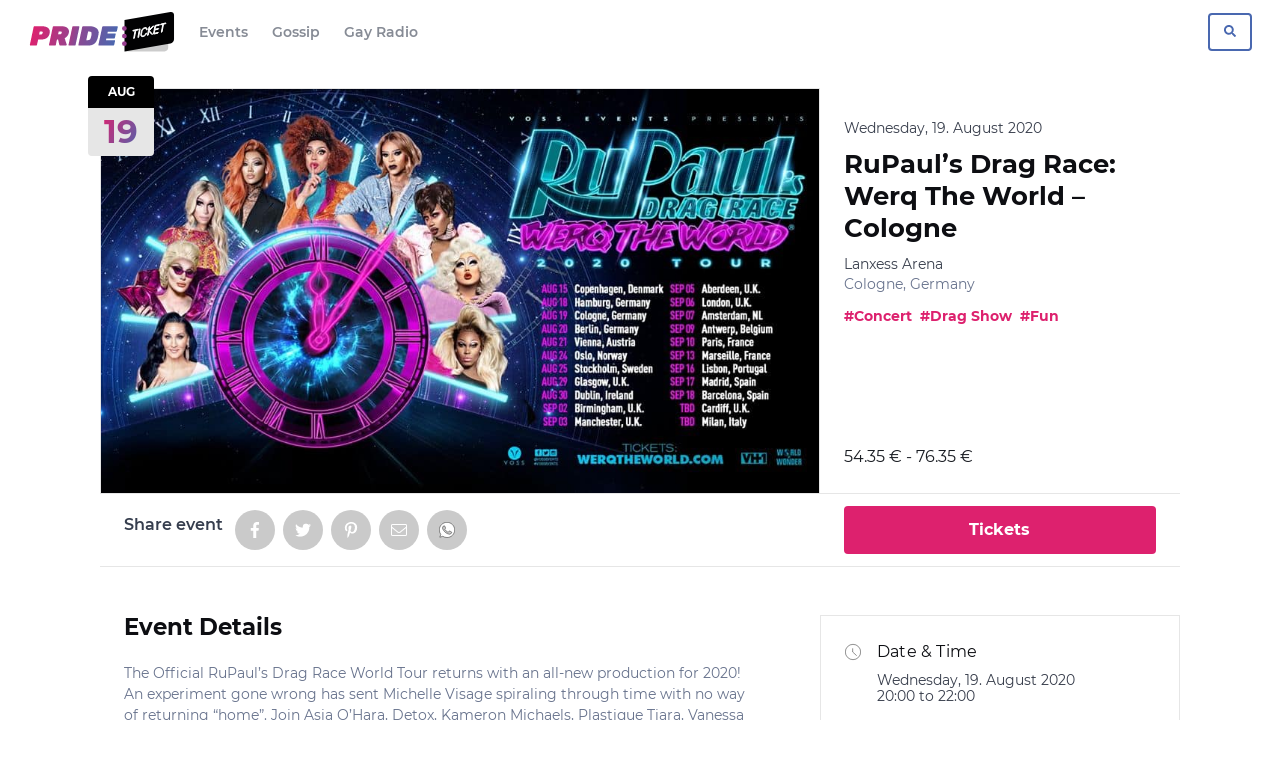

--- FILE ---
content_type: text/html; charset=UTF-8
request_url: https://www.prideticket.com/e/rupauls-drag-race-werq-the-world-tour-2020-4/
body_size: 26684
content:

<!doctype html>
<html lang="en-US" class="no-js">
<head>
<meta charset="UTF-8">
<meta http-equiv="x-ua-compatible" content="ie=edge">
<meta name="viewport" content="width=device-width, initial-scale=1.0">
<meta name='robots' content='index, follow, max-image-preview:large, max-snippet:-1, max-video-preview:-1' />
	<style>img:is([sizes="auto" i], [sizes^="auto," i]) { contain-intrinsic-size: 3000px 1500px }</style>
	<link rel='preconnect' href='//www.google-analytics.com'>

	<!-- This site is optimized with the Yoast SEO plugin v23.9 - https://yoast.com/wordpress/plugins/seo/ -->
	<link media="all" href="https://www.prideticket.com/app/cache/autoptimize/css/autoptimize_2ed35a3d14e2969afb63acef5f9bf2f9.css" rel="stylesheet"><title>RuPaul’s Drag Race: Werq The World – Cologne Tickets, Wed, 19 Aug 2020 | Pride Ticket</title><link rel="preload" data-rocket-preload as="image" href="https://www.prideticket.com/app/uploads/2020/01/24.08.2020.jpg" imagesrcset="https://www.prideticket.com/app/uploads/2020/01/24.08.2020.jpg 960w, https://www.prideticket.com/app/uploads/2020/01/24.08.2020-300x169.jpg 300w, https://www.prideticket.com/app/uploads/2020/01/24.08.2020-120x68.jpg 120w, https://www.prideticket.com/app/uploads/2020/01/24.08.2020-240x135.jpg 240w, https://www.prideticket.com/app/uploads/2020/01/24.08.2020-400x225.jpg 400w, https://www.prideticket.com/app/uploads/2020/01/24.08.2020-640x360.jpg 640w, https://www.prideticket.com/app/uploads/2020/01/24.08.2020-768x432.jpg 768w" imagesizes="(max-width: 960px) 100vw, 960px" fetchpriority="high">
	<meta name="description" content="Pride Ticket - RuPaul’s Drag Race: Werq The World – Cologne - Wednesday, 19. August 2020 at Lanxess Arena, Cologne. Find event and ticket information." />
	<link rel="canonical" href="https://www.prideticket.com/e/rupauls-drag-race-werq-the-world-tour-2020-4/" />
	<meta property="og:locale" content="en_US" />
	<meta property="og:type" content="events.event" />
	<meta property="og:title" content="RuPaul’s Drag Race: Werq The World – Cologne" />
	<meta property="og:description" content="The Official RuPaul’s Drag Race World Tour returns with an all-new production for 2020! An experiment gone wrong has sent Michelle Visage spiraling through time with no way of returning “home”. Join Asia O’Hara, Detox, Kameron Michaels, Plastique Tiara, Vanessa Vanjie Mateo, Yvie Oddly and the soon to be announced winner of RuPaul’s Drag Race UK, as they journey through iconic periods of time in the hopes they will find their way back to 2020. Presented by Voss Events in collaboration with World of Wonder and VH1." />
	<meta property="og:url" content="https://www.prideticket.com/e/rupauls-drag-race-werq-the-world-tour-2020-4/" />
	<meta property="og:site_name" content="Pride Ticket" />
	<meta property="article:publisher" content="https://www.facebook.com/prideticket/" />
	<meta property="article:modified_time" content="2020-04-06T11:05:27+00:00" />
	<meta property="og:image" content="https://www.prideticket.com/app/uploads/2020/01/24.08.2020.jpg" />
	<meta property="og:image:width" content="960" />
	<meta property="og:image:height" content="540" />
	<meta property="og:image:type" content="image/jpeg" />
	<meta name="twitter:card" content="summary_large_image" />
	<meta name="twitter:title" content="RuPaul’s Drag Race: Werq The World – Cologne" />
	<meta name="twitter:description" content="The Official RuPaul’s Drag Race World Tour returns with an all-new production for 2020! An experiment gone wrong has sent Michelle Visage spiraling through time with no way of returning “home”. Join Asia O’Hara, Detox, Kameron Michaels, Plastique Tiara, Vanessa Vanjie Mateo, Yvie Oddly and the soon to be announced winner of RuPaul’s Drag Race UK, as they journey through iconic periods of time in the hopes they will find their way back to 2020. Presented by Voss Events in collaboration with World of Wonder and VH1." />
	<script type="application/ld+json" class="yoast-schema-graph">{"@context":"https://schema.org","@graph":[{"@type":"WebPage","@id":"https://www.prideticket.com/e/rupauls-drag-race-werq-the-world-tour-2020-4/","url":"https://www.prideticket.com/e/rupauls-drag-race-werq-the-world-tour-2020-4/","name":"RuPaul’s Drag Race: Werq The World – Cologne | Pride Ticket","isPartOf":{"@id":"https://www.prideticket.com/#website"},"primaryImageOfPage":{"@id":"https://www.prideticket.com/e/rupauls-drag-race-werq-the-world-tour-2020-4/#primaryimage"},"image":{"@id":"https://www.prideticket.com/e/rupauls-drag-race-werq-the-world-tour-2020-4/#primaryimage"},"thumbnailUrl":"https://www.prideticket.com/app/uploads/2020/01/24.08.2020.jpg","datePublished":"2020-01-16T11:24:15+00:00","dateModified":"2020-04-06T11:05:27+00:00","breadcrumb":{"@id":"https://www.prideticket.com/e/rupauls-drag-race-werq-the-world-tour-2020-4/#breadcrumb"},"inLanguage":"en-US","potentialAction":[{"@type":"ReadAction","target":["https://www.prideticket.com/e/rupauls-drag-race-werq-the-world-tour-2020-4/"]}]},{"@type":"ImageObject","inLanguage":"en-US","@id":"https://www.prideticket.com/e/rupauls-drag-race-werq-the-world-tour-2020-4/#primaryimage","url":"https://www.prideticket.com/app/uploads/2020/01/24.08.2020.jpg","contentUrl":"https://www.prideticket.com/app/uploads/2020/01/24.08.2020.jpg","width":960,"height":540},{"@type":"BreadcrumbList","@id":"https://www.prideticket.com/e/rupauls-drag-race-werq-the-world-tour-2020-4/#breadcrumb","itemListElement":[{"@type":"ListItem","position":1,"name":"Home","item":"https://www.prideticket.com/"},{"@type":"ListItem","position":2,"name":"Events","item":"https://www.prideticket.com/e/"},{"@type":"ListItem","position":3,"name":"RuPaul’s Drag Race: Werq The World – Cologne"}]},{"@type":"WebSite","@id":"https://www.prideticket.com/#website","url":"https://www.prideticket.com/","name":"Pride Ticket","description":"Discover Great Gay Events or Create Your Own","publisher":{"@id":"https://www.prideticket.com/#organization"},"potentialAction":[{"@type":"SearchAction","target":{"@type":"EntryPoint","urlTemplate":"https://www.prideticket.com/?s={search_term_string}"},"query-input":{"@type":"PropertyValueSpecification","valueRequired":true,"valueName":"search_term_string"}}],"inLanguage":"en-US"},{"@type":"Organization","@id":"https://www.prideticket.com/#organization","name":"Pride Ticket","url":"https://www.prideticket.com/","logo":{"@type":"ImageObject","inLanguage":"en-US","@id":"https://www.prideticket.com/#/schema/logo/image/","url":"https://www.prideticket.com/app/uploads/2019/05/pride-ticket-logo.png","contentUrl":"https://www.prideticket.com/app/uploads/2019/05/pride-ticket-logo.png","width":640,"height":170,"caption":"Pride Ticket"},"image":{"@id":"https://www.prideticket.com/#/schema/logo/image/"},"sameAs":["https://www.facebook.com/prideticket/","https://www.instagram.com/prideticket/"]}]}</script>
	<!-- / Yoast SEO plugin. -->


<meta property="og:determiner" content="an"><meta property="event:location:latitude" content="50.9383376"><meta property="event:location:longitued" content="6.9829511"><meta property="event:start_time" content="2020-08-19T20:00:00+00:00"><meta property="event:end_time" content="2020-08-19T22:00:00+00:00"><meta name="twitter:label1" value="Where"><meta name="twitter:data1" value="Lanxess Arena, Willy-Brandt-Platz 3, 50679 Cologne, Germany"><meta name="twitter:label2" value="When"><meta name="twitter:data2" value="Wed 19 Aug 2020 at 20:00">
<link rel="icon" type="image/png" sizes="96x96"  href="https://www.prideticket.com/app/themes/pride-ticket/assets/dist/favicon/favicon-96.png">
<link rel="icon" type="image/png" sizes="32x32"  href="https://www.prideticket.com/app/themes/pride-ticket/assets/dist/favicon/favicon-32.png">
<link rel="icon" type="image/png" sizes="16x16"  href="https://www.prideticket.com/app/themes/pride-ticket/assets/dist/favicon/favicon-16.png">
<link rel="preload" href="https://www.prideticket.com/app/themes/pride-ticket/assets/dist/fonts/montserrat-400.woff2" as="font" type="font/woff2" crossorigin>
<style>@font-face {
    font-family: 'MontserratInitial';
    src: url("https://www.prideticket.com/app/themes/pride-ticket/assets/dist/fonts/montserrat-400.woff2") format("woff2"),url("https://www.prideticket.com/app/themes/pride-ticket/assets/dist/fonts/montserrat-400.woff") format("woff");
    font-weight: 400;
    font-display: auto;
}
@font-face {
    font-family: 'Montserrat';
    src: url("https://www.prideticket.com/app/themes/pride-ticket/assets/dist/fonts/montserrat-400.woff2") format("woff2"),url("https://www.prideticket.com/app/themes/pride-ticket/assets/dist/fonts/montserrat-400.woff") format("woff");
    font-weight: 400;
    font-display: auto;
}
@font-face {
    font-family: 'Montserrat';
    src: url("https://www.prideticket.com/app/themes/pride-ticket/assets/dist/fonts/montserrat-400-italic.woff2") format("woff2"),url("https://www.prideticket.com/app/themes/pride-ticket/assets/dist/fonts/montserrat-400-italic.woff") format("woff");
    font-weight: 400;
    font-style: italic;
    font-display: auto;
}
@font-face {
    font-family: 'Montserrat';
    src: url("https://www.prideticket.com/app/themes/pride-ticket/assets/dist/fonts/montserrat-600.woff2") format("woff2"),url("https://www.prideticket.com/app/themes/pride-ticket/assets/dist/fonts/montserrat-600.woff") format("woff");
    font-weight: 600;
    font-display: auto;
}
@font-face {
    font-family: 'Montserrat';
    src: url("https://www.prideticket.com/app/themes/pride-ticket/assets/dist/fonts/montserrat-700.woff2") format("woff2"),url("https://www.prideticket.com/app/themes/pride-ticket/assets/dist/fonts/montserrat-700.woff") format("woff");
    font-weight: bold;
    font-display: auto;
}
@font-face {
    font-family: 'Montserrat';
    src: url("https://www.prideticket.com/app/themes/pride-ticket/assets/dist/fonts/montserrat-700-italic.woff2") format("woff2"),url("https://www.prideticket.com/app/themes/pride-ticket/assets/dist/fonts/montserrat-700-italic.woff") format("woff");
    font-weight: bold;
    font-style: italic;
    font-display: auto;
}
</style>
<script>(function () {
            /* Font Face Observer v2.0.13 - © Bram Stein. License: BSD-3-Clause */(function(){function l(a,b){document.addEventListener?a.addEventListener("scroll",b,!1):a.attachEvent("scroll",b)}function m(a){document.body?a():document.addEventListener?document.addEventListener("DOMContentLoaded",function c(){document.removeEventListener("DOMContentLoaded",c);a()}):document.attachEvent("onreadystatechange",function k(){if("interactive"==document.readyState||"complete"==document.readyState)document.detachEvent("onreadystatechange",k),a()})};function r(a){this.a=document.createElement("div");this.a.setAttribute("aria-hidden","true");this.a.appendChild(document.createTextNode(a));this.b=document.createElement("span");this.c=document.createElement("span");this.h=document.createElement("span");this.f=document.createElement("span");this.g=-1;this.b.style.cssText="max-width:none;display:inline-block;position:absolute;height:100%;width:100%;overflow:scroll;font-size:16px;";this.c.style.cssText="max-width:none;display:inline-block;position:absolute;height:100%;width:100%;overflow:scroll;font-size:16px;";this.f.style.cssText="max-width:none;display:inline-block;position:absolute;height:100%;width:100%;overflow:scroll;font-size:16px;";this.h.style.cssText="display:inline-block;width:200%;height:200%;font-size:16px;max-width:none;";this.b.appendChild(this.h);this.c.appendChild(this.f);this.a.appendChild(this.b);this.a.appendChild(this.c)}function t(a,b){a.a.style.cssText="max-width:none;min-width:20px;min-height:20px;display:inline-block;overflow:hidden;position:absolute;width:auto;margin:0;padding:0;top:-999px;white-space:nowrap;font-synthesis:none;font:"+b+";"}function y(a){var b=a.a.offsetWidth,c=b+100;a.f.style.width=c+"px";a.c.scrollLeft=c;a.b.scrollLeft=a.b.scrollWidth+100;return a.g!==b?(a.g=b,!0):!1}function z(a,b){function c(){var a=k;y(a)&&a.a.parentNode&&b(a.g)}var k=a;l(a.b,c);l(a.c,c);y(a)};function A(a,b){var c=b||{};this.family=a;this.style=c.style||"normal";this.weight=c.weight||"normal";this.stretch=c.stretch||"normal"}var B=null,C=null,E=null,F=null;function G(){if(null===C)if(J()&&/Apple/.test(window.navigator.vendor)){var a=/AppleWebKit\/([0-9]+)(?:\.([0-9]+))(?:\.([0-9]+))/.exec(window.navigator.userAgent);C=!!a&&603>parseInt(a[1],10)}else C=!1;return C}function J(){null===F&&(F=!!document.fonts);return F}function K(){if(null===E){var a=document.createElement("div");try{a.style.font="condensed 100px sans-serif"}catch(b){}E=""!==a.style.font}return E}function L(a,b){return[a.style,a.weight,K()?a.stretch:"","100px",b].join(" ")}A.prototype.load=function(a,b){var c=this,k=a||"BESbswy",q=0,D=b||3E3,H=(new Date).getTime();return new Promise(function(a,b){if(J()&&!G()){var M=new Promise(function(a,b){function e(){(new Date).getTime()-H>=D?b():document.fonts.load(L(c,'"'+c.family+'"'),k).then(function(c){1<=c.length?a():setTimeout(e,25)},function(){b()})}e()}),N=new Promise(function(a,c){q=setTimeout(c,D)});Promise.race([N,M]).then(function(){clearTimeout(q);a(c)},function(){b(c)})}else m(function(){function u(){var b;if(b=-1!=f&&-1!=g||-1!=f&&-1!=h||-1!=g&&-1!=h)(b=f!=g&&f!=h&&g!=h)||(null===B&&(b=/AppleWebKit\/([0-9]+)(?:\.([0-9]+))/.exec(window.navigator.userAgent),B=!!b&&(536>parseInt(b[1],10)||536===parseInt(b[1],10)&&11>=parseInt(b[2],10))),b=B&&(f==v&&g==v&&h==v||f==w&&g==w&&h==w||f==x&&g==x&&h==x)),b=!b;b&&(d.parentNode&&d.parentNode.removeChild(d),clearTimeout(q),a(c))}function I(){if((new Date).getTime()-H>=D)d.parentNode&&d.parentNode.removeChild(d),b(c);else{var a=document.hidden;if(!0===a||void 0===a)f=e.a.offsetWidth,g=n.a.offsetWidth,h=p.a.offsetWidth,u();q=setTimeout(I,50)}}var e=new r(k),n=new r(k),p=new r(k),f=-1,g=-1,h=-1,v=-1,w=-1,x=-1,d=document.createElement("div");d.dir="ltr";t(e,L(c,"sans-serif"));t(n,L(c,"serif"));t(p,L(c,"monospace"));d.appendChild(e.a);d.appendChild(n.a);d.appendChild(p.a);document.body.appendChild(d);v=e.a.offsetWidth;w=n.a.offsetWidth;x=p.a.offsetWidth;I();z(e,function(a){f=a;u()});t(e,L(c,'"'+c.family+'",sans-serif'));z(n,function(a){g=a;u()});t(n,L(c,'"'+c.family+'",serif'));z(p,function(a){h=a;u()});t(p,L(c,'"'+c.family+'",monospace'))})})};"object"===typeof module?module.exports=A:(window.FontFaceObserver=A,window.FontFaceObserver.prototype.load=A.prototype.load);}());
            if (!window.Promise || sessionStorage.fontsLoaded) {
                document.documentElement.className += ' fonts-loaded-1 fonts-loaded-2';
            } else {
                
var font_1 = new window.FontFaceObserver( "MontserratInitial", {weight:"400"});
                Promise.all([font_1.load()]).then(function () {
                    document.documentElement.className += ' fonts-loaded-1';
                    
var font_s2_1 = new window.FontFaceObserver( "Montserrat", {weight:"400"});
var font_s2_2 = new window.FontFaceObserver( "Montserrat", {weight:"400", style: "italic"});
var font_s2_3 = new window.FontFaceObserver( "Montserrat", {weight:"600"});
var font_s2_4 = new window.FontFaceObserver( "Montserrat", {weight:"bold"});
var font_s2_5 = new window.FontFaceObserver( "Montserrat", {weight:"bold", style: "italic"});
                    Promise.all([font_s2_1.load(null, 10000),font_s2_2.load(null, 10000),font_s2_3.load(null, 10000),font_s2_4.load(null, 10000),font_s2_5.load(null, 10000)]).then(function () {
                        document.documentElement.className += ' fonts-loaded-2';
                        sessionStorage.fontsLoaded = true;
                    });
                });
            }
        })();</script>





<style id='safe-svg-svg-icon-style-inline-css' type='text/css'>
.safe-svg-cover{text-align:center}.safe-svg-cover .safe-svg-inside{display:inline-block;max-width:100%}.safe-svg-cover svg{height:100%;max-height:100%;max-width:100%;width:100%}

</style>
<style id='classic-theme-styles-inline-css' type='text/css'>
/*! This file is auto-generated */
.wp-block-button__link{color:#fff;background-color:#32373c;border-radius:9999px;box-shadow:none;text-decoration:none;padding:calc(.667em + 2px) calc(1.333em + 2px);font-size:1.125em}.wp-block-file__button{background:#32373c;color:#fff;text-decoration:none}
</style>
<style id='global-styles-inline-css' type='text/css'>
:root{--wp--preset--aspect-ratio--square: 1;--wp--preset--aspect-ratio--4-3: 4/3;--wp--preset--aspect-ratio--3-4: 3/4;--wp--preset--aspect-ratio--3-2: 3/2;--wp--preset--aspect-ratio--2-3: 2/3;--wp--preset--aspect-ratio--16-9: 16/9;--wp--preset--aspect-ratio--9-16: 9/16;--wp--preset--color--black: #000000;--wp--preset--color--cyan-bluish-gray: #abb8c3;--wp--preset--color--white: #ffffff;--wp--preset--color--pale-pink: #f78da7;--wp--preset--color--vivid-red: #cf2e2e;--wp--preset--color--luminous-vivid-orange: #ff6900;--wp--preset--color--luminous-vivid-amber: #fcb900;--wp--preset--color--light-green-cyan: #7bdcb5;--wp--preset--color--vivid-green-cyan: #00d084;--wp--preset--color--pale-cyan-blue: #8ed1fc;--wp--preset--color--vivid-cyan-blue: #0693e3;--wp--preset--color--vivid-purple: #9b51e0;--wp--preset--color--g-gold: #feea3a;--wp--preset--color--g-pear: #ccdb38;--wp--preset--color--g-sushi: #8ac249;--wp--preset--color--g-sky: #00bbd3;--wp--preset--color--m-sea: #095b93;--wp--preset--color--m-purple: #6639b6;--wp--preset--color--m-seance: #9b26af;--wp--preset--color--m-amaranth: #e81d62;--wp--preset--color--o-flamingo: #f34245;--wp--preset--color--o-orange: #fe5621;--wp--preset--color--o-citrus: #fec006;--wp--preset--color--o-sunset: #e81d62;--wp--preset--gradient--vivid-cyan-blue-to-vivid-purple: linear-gradient(135deg,rgba(6,147,227,1) 0%,rgb(155,81,224) 100%);--wp--preset--gradient--light-green-cyan-to-vivid-green-cyan: linear-gradient(135deg,rgb(122,220,180) 0%,rgb(0,208,130) 100%);--wp--preset--gradient--luminous-vivid-amber-to-luminous-vivid-orange: linear-gradient(135deg,rgba(252,185,0,1) 0%,rgba(255,105,0,1) 100%);--wp--preset--gradient--luminous-vivid-orange-to-vivid-red: linear-gradient(135deg,rgba(255,105,0,1) 0%,rgb(207,46,46) 100%);--wp--preset--gradient--very-light-gray-to-cyan-bluish-gray: linear-gradient(135deg,rgb(238,238,238) 0%,rgb(169,184,195) 100%);--wp--preset--gradient--cool-to-warm-spectrum: linear-gradient(135deg,rgb(74,234,220) 0%,rgb(151,120,209) 20%,rgb(207,42,186) 40%,rgb(238,44,130) 60%,rgb(251,105,98) 80%,rgb(254,248,76) 100%);--wp--preset--gradient--blush-light-purple: linear-gradient(135deg,rgb(255,206,236) 0%,rgb(152,150,240) 100%);--wp--preset--gradient--blush-bordeaux: linear-gradient(135deg,rgb(254,205,165) 0%,rgb(254,45,45) 50%,rgb(107,0,62) 100%);--wp--preset--gradient--luminous-dusk: linear-gradient(135deg,rgb(255,203,112) 0%,rgb(199,81,192) 50%,rgb(65,88,208) 100%);--wp--preset--gradient--pale-ocean: linear-gradient(135deg,rgb(255,245,203) 0%,rgb(182,227,212) 50%,rgb(51,167,181) 100%);--wp--preset--gradient--electric-grass: linear-gradient(135deg,rgb(202,248,128) 0%,rgb(113,206,126) 100%);--wp--preset--gradient--midnight: linear-gradient(135deg,rgb(2,3,129) 0%,rgb(40,116,252) 100%);--wp--preset--font-size--small: 14px;--wp--preset--font-size--medium: 20.25px;--wp--preset--font-size--large: 28.833px;--wp--preset--font-size--x-large: 42px;--wp--preset--font-size--normal: 16px;--wp--preset--font-size--huge: 36.491px;--wp--preset--spacing--20: 0.44rem;--wp--preset--spacing--30: 0.67rem;--wp--preset--spacing--40: 1rem;--wp--preset--spacing--50: 1.5rem;--wp--preset--spacing--60: 2.25rem;--wp--preset--spacing--70: 3.38rem;--wp--preset--spacing--80: 5.06rem;--wp--preset--shadow--natural: 6px 6px 9px rgba(0, 0, 0, 0.2);--wp--preset--shadow--deep: 12px 12px 50px rgba(0, 0, 0, 0.4);--wp--preset--shadow--sharp: 6px 6px 0px rgba(0, 0, 0, 0.2);--wp--preset--shadow--outlined: 6px 6px 0px -3px rgba(255, 255, 255, 1), 6px 6px rgba(0, 0, 0, 1);--wp--preset--shadow--crisp: 6px 6px 0px rgba(0, 0, 0, 1);}:where(.is-layout-flex){gap: 0.5em;}:where(.is-layout-grid){gap: 0.5em;}body .is-layout-flex{display: flex;}.is-layout-flex{flex-wrap: wrap;align-items: center;}.is-layout-flex > :is(*, div){margin: 0;}body .is-layout-grid{display: grid;}.is-layout-grid > :is(*, div){margin: 0;}:where(.wp-block-columns.is-layout-flex){gap: 2em;}:where(.wp-block-columns.is-layout-grid){gap: 2em;}:where(.wp-block-post-template.is-layout-flex){gap: 1.25em;}:where(.wp-block-post-template.is-layout-grid){gap: 1.25em;}.has-black-color{color: var(--wp--preset--color--black) !important;}.has-cyan-bluish-gray-color{color: var(--wp--preset--color--cyan-bluish-gray) !important;}.has-white-color{color: var(--wp--preset--color--white) !important;}.has-pale-pink-color{color: var(--wp--preset--color--pale-pink) !important;}.has-vivid-red-color{color: var(--wp--preset--color--vivid-red) !important;}.has-luminous-vivid-orange-color{color: var(--wp--preset--color--luminous-vivid-orange) !important;}.has-luminous-vivid-amber-color{color: var(--wp--preset--color--luminous-vivid-amber) !important;}.has-light-green-cyan-color{color: var(--wp--preset--color--light-green-cyan) !important;}.has-vivid-green-cyan-color{color: var(--wp--preset--color--vivid-green-cyan) !important;}.has-pale-cyan-blue-color{color: var(--wp--preset--color--pale-cyan-blue) !important;}.has-vivid-cyan-blue-color{color: var(--wp--preset--color--vivid-cyan-blue) !important;}.has-vivid-purple-color{color: var(--wp--preset--color--vivid-purple) !important;}.has-black-background-color{background-color: var(--wp--preset--color--black) !important;}.has-cyan-bluish-gray-background-color{background-color: var(--wp--preset--color--cyan-bluish-gray) !important;}.has-white-background-color{background-color: var(--wp--preset--color--white) !important;}.has-pale-pink-background-color{background-color: var(--wp--preset--color--pale-pink) !important;}.has-vivid-red-background-color{background-color: var(--wp--preset--color--vivid-red) !important;}.has-luminous-vivid-orange-background-color{background-color: var(--wp--preset--color--luminous-vivid-orange) !important;}.has-luminous-vivid-amber-background-color{background-color: var(--wp--preset--color--luminous-vivid-amber) !important;}.has-light-green-cyan-background-color{background-color: var(--wp--preset--color--light-green-cyan) !important;}.has-vivid-green-cyan-background-color{background-color: var(--wp--preset--color--vivid-green-cyan) !important;}.has-pale-cyan-blue-background-color{background-color: var(--wp--preset--color--pale-cyan-blue) !important;}.has-vivid-cyan-blue-background-color{background-color: var(--wp--preset--color--vivid-cyan-blue) !important;}.has-vivid-purple-background-color{background-color: var(--wp--preset--color--vivid-purple) !important;}.has-black-border-color{border-color: var(--wp--preset--color--black) !important;}.has-cyan-bluish-gray-border-color{border-color: var(--wp--preset--color--cyan-bluish-gray) !important;}.has-white-border-color{border-color: var(--wp--preset--color--white) !important;}.has-pale-pink-border-color{border-color: var(--wp--preset--color--pale-pink) !important;}.has-vivid-red-border-color{border-color: var(--wp--preset--color--vivid-red) !important;}.has-luminous-vivid-orange-border-color{border-color: var(--wp--preset--color--luminous-vivid-orange) !important;}.has-luminous-vivid-amber-border-color{border-color: var(--wp--preset--color--luminous-vivid-amber) !important;}.has-light-green-cyan-border-color{border-color: var(--wp--preset--color--light-green-cyan) !important;}.has-vivid-green-cyan-border-color{border-color: var(--wp--preset--color--vivid-green-cyan) !important;}.has-pale-cyan-blue-border-color{border-color: var(--wp--preset--color--pale-cyan-blue) !important;}.has-vivid-cyan-blue-border-color{border-color: var(--wp--preset--color--vivid-cyan-blue) !important;}.has-vivid-purple-border-color{border-color: var(--wp--preset--color--vivid-purple) !important;}.has-vivid-cyan-blue-to-vivid-purple-gradient-background{background: var(--wp--preset--gradient--vivid-cyan-blue-to-vivid-purple) !important;}.has-light-green-cyan-to-vivid-green-cyan-gradient-background{background: var(--wp--preset--gradient--light-green-cyan-to-vivid-green-cyan) !important;}.has-luminous-vivid-amber-to-luminous-vivid-orange-gradient-background{background: var(--wp--preset--gradient--luminous-vivid-amber-to-luminous-vivid-orange) !important;}.has-luminous-vivid-orange-to-vivid-red-gradient-background{background: var(--wp--preset--gradient--luminous-vivid-orange-to-vivid-red) !important;}.has-very-light-gray-to-cyan-bluish-gray-gradient-background{background: var(--wp--preset--gradient--very-light-gray-to-cyan-bluish-gray) !important;}.has-cool-to-warm-spectrum-gradient-background{background: var(--wp--preset--gradient--cool-to-warm-spectrum) !important;}.has-blush-light-purple-gradient-background{background: var(--wp--preset--gradient--blush-light-purple) !important;}.has-blush-bordeaux-gradient-background{background: var(--wp--preset--gradient--blush-bordeaux) !important;}.has-luminous-dusk-gradient-background{background: var(--wp--preset--gradient--luminous-dusk) !important;}.has-pale-ocean-gradient-background{background: var(--wp--preset--gradient--pale-ocean) !important;}.has-electric-grass-gradient-background{background: var(--wp--preset--gradient--electric-grass) !important;}.has-midnight-gradient-background{background: var(--wp--preset--gradient--midnight) !important;}.has-small-font-size{font-size: var(--wp--preset--font-size--small) !important;}.has-medium-font-size{font-size: var(--wp--preset--font-size--medium) !important;}.has-large-font-size{font-size: var(--wp--preset--font-size--large) !important;}.has-x-large-font-size{font-size: var(--wp--preset--font-size--x-large) !important;}
:where(.wp-block-post-template.is-layout-flex){gap: 1.25em;}:where(.wp-block-post-template.is-layout-grid){gap: 1.25em;}
:where(.wp-block-columns.is-layout-flex){gap: 2em;}:where(.wp-block-columns.is-layout-grid){gap: 2em;}
:root :where(.wp-block-pullquote){font-size: 1.5em;line-height: 1.6;}
</style>





<script type="text/javascript" id="tribe-events-dynamic-js-extra">
/* <![CDATA[ */
var tribe_dynamic_help_text = {"date_with_year":"j. F Y","date_no_year":"F j","datepicker_format":"Y-m-d","datepicker_format_index":"0","days":["Sunday","Monday","Tuesday","Wednesday","Thursday","Friday","Saturday"],"daysShort":["Sun","Mon","Tue","Wed","Thu","Fri","Sat"],"months":["January","February","March","April","May","June","July","August","September","October","November","December"],"monthsShort":["Jan","Feb","Mar","Apr","May","Jun","Jul","Aug","Sep","Oct","Nov","Dec"],"msgs":"[\"This event is from %%starttime%% to %%endtime%% on %%startdatewithyear%%.\",\"This event is at %%starttime%% on %%startdatewithyear%%.\",\"This event is all day on %%startdatewithyear%%.\",\"This event starts at %%starttime%% on %%startdatenoyear%% and ends at %%endtime%% on %%enddatewithyear%%\",\"This event starts at %%starttime%% on %%startdatenoyear%% and ends on %%enddatewithyear%%\",\"This event is all day starting on %%startdatenoyear%% and ending on %%enddatewithyear%%.\"]"};
/* ]]> */
</script>




<script type="text/javascript" id="tribe-events-calendar-script-js-extra">
/* <![CDATA[ */
var tribe_js_config = {"permalink_settings":"a\/%postname%\/","events_post_type":"tribe_events","events_base":"https:\/\/www.prideticket.com\/e\/","update_urls":{"shortcode":{"list":true,"month":true,"day":true}},"debug":""};
/* ]]> */
</script>



<script type="text/javascript">window.woda_settings = {};</script><link rel="EditURI" type="application/rsd+xml" title="RSD" href="https://www.prideticket.com/wp/xmlrpc.php?rsd" />
<link rel='shortlink' href='https://www.prideticket.com/?p=8599' />
<link rel="alternate" title="oEmbed (JSON)" type="application/json+oembed" href="https://www.prideticket.com/wp-json/oembed/1.0/embed?url=https%3A%2F%2Fwww.prideticket.com%2Fe%2Frupauls-drag-race-werq-the-world-tour-2020-4%2F" />
<link rel="alternate" title="oEmbed (XML)" type="text/xml+oembed" href="https://www.prideticket.com/wp-json/oembed/1.0/embed?url=https%3A%2F%2Fwww.prideticket.com%2Fe%2Frupauls-drag-race-werq-the-world-tour-2020-4%2F&#038;format=xml" />
<meta name="tec-api-version" content="v1"><meta name="tec-api-origin" content="https://www.prideticket.com"><link rel="https://theeventscalendar.com/" href="https://www.prideticket.com/wp-json/tribe/events/v1/events/8599" /><!-- Google Analytics -->
    <script>
    (function(i,s,o,g,r,a,m){i['GoogleAnalyticsObject']=r;i[r]=i[r]||function(){
    (i[r].q=i[r].q||[]).push(arguments)},i[r].l=1*new Date();a=s.createElement(o),
    m=s.getElementsByTagName(o)[0];a.async=1;a.src=g;m.parentNode.insertBefore(a,m)
    })(window,document,'script','https://www.google-analytics.com/analytics.js','ga');
    ga('create', 'UA-109410183-8', 'auto');
    ga('set', 'anonymizeIp', true);
ga('send', 'pageview', {transport:'beacon'});
    
    </script>
    <!-- End Google Analytics --><script>function loadScript(src, done) {var js = document.createElement("script");js.src = src;js.onload = function() {done();};js.onerror = function() {done(new Error("Failed to load script " + src));};document.head.appendChild(js);}if ("objectFit" in document.documentElement.style !== true) {loadScript("https://www.prideticket.com/app/themes/pride-ticket/assets/dist/scripts/vendor/ofi.min.js", function(){objectFitImages("img.objectfit", {watchMQ:true});});}if (!window.HTMLPictureElement) {loadScript("https://www.prideticket.com/app/themes/pride-ticket/assets/dist/scripts/vendor/picturefill.min.js", function(){ console.log("HTMLPictureElement"); });}</script><script type="application/ld+json">
[{"@context":"http://schema.org","@type":"Event","name":"RuPaul\u2019s Drag Race: Werq The World \u2013 Cologne","description":"&lt;p&gt;The Official RuPaul\u2019s Drag Race World Tour returns with an all-new production for 2020! An experiment gone wrong has sent Michelle Visage spiraling through time with no way of returning \u201chome\u201d. Join Asia O\u2019Hara, Detox, Kameron Michaels, Plastique Tiara, Vanessa Vanjie Mateo, Yvie Oddly and the soon to be announced winner of RuPaul\u2019s Drag Race &hellip; &lt;a href=&quot;https://www.prideticket.com/e/rupauls-drag-race-werq-the-world-tour-2020-4/&quot; class=&quot;read-more-link&quot;&gt;Read More&lt;/a&gt;&lt;/p&gt;\\n","image":"https://www.prideticket.com/app/uploads/2020/01/24.08.2020.jpg","url":"https://www.prideticket.com/e/rupauls-drag-race-werq-the-world-tour-2020-4/","startDate":"2020-08-19T20:00:00+02:00","endDate":"2020-08-19T22:00:00+02:00","performer":"Organization"}]
</script><meta name="generator" content="WP Rocket 3.17.3.1" data-wpr-features="wpr_oci wpr_desktop" /></head>
<body class="tribe_events-template-default single single-tribe_events postid-8599 wp-embed-responsive tribe-no-js tribe-bar-is-disabled events-single tribe-events-style-skeleton tribe-theme-parent-woda-framework tribe-theme-child-pride-ticket page-template-page_event-php singular">
    <div  id="wrap">
        <div  id="mobile-menu" class="mobile-menu">
    <div  class="mobile-menu__content">
        <div class="mobile-menu__content-top">
            <nav class="mobile-menu__nav mobile-menu__nav--main">
                <ul id="menu-mobiles-menu" class=""><li id="menu-item-12591" class="menu-item menu-item-type-post_type menu-item-object-page menu-item-home menu-item-12591"><a href="https://www.prideticket.com/">Events</a></li>
<li id="menu-item-3920" class="menu-item menu-item-type-post_type menu-item-object-page current_page_parent menu-item-3920"><a href="https://www.prideticket.com/gossip/">Gossip</a></li>
<li id="menu-item-3930" class="menu-item menu-item-type-post_type menu-item-object-page menu-item-3930"><a href="https://www.prideticket.com/radio/">Gay Radio</a></li>
<li id="menu-item-5982" class="menu-item menu-item-type-post_type menu-item-object-page menu-item-5982"><a href="https://www.prideticket.com/l/pride/">Prides 2020</a></li>
</ul>            </nav>
            <nav class="mobile-menu__nav mobile-menu__nav--secondary">
                                    <h6 class="mobile-menu__nav-title">Explore Europe's Top LGBT Cities </h6>
                                <ul id="menu-mobile-menu-secondary" class=""><li id="menu-item-4755" class="menu-item menu-item-type-post_type menu-item-object-page menu-item-4755"><a href="https://www.prideticket.com/l/netherlands/amsterdam/">Amsterdam</a></li>
<li id="menu-item-3927" class="menu-item menu-item-type-post_type menu-item-object-page menu-item-3927"><a href="https://www.prideticket.com/l/spain/barcelona/">Barcelona</a></li>
<li id="menu-item-3925" class="menu-item menu-item-type-post_type menu-item-object-page menu-item-3925"><a href="https://www.prideticket.com/l/germany/berlin/">Berlin</a></li>
<li id="menu-item-4753" class="menu-item menu-item-type-post_type menu-item-object-page menu-item-4753"><a href="https://www.prideticket.com/l/belgium/brussels/">Brussels</a></li>
<li id="menu-item-3928" class="menu-item menu-item-type-post_type menu-item-object-page menu-item-3928"><a href="https://www.prideticket.com/l/spain/madrid/">Madrid</a></li>
<li id="menu-item-3926" class="menu-item menu-item-type-post_type menu-item-object-page menu-item-3926"><a href="https://www.prideticket.com/l/france/paris/">Paris</a></li>
<li id="menu-item-3929" class="menu-item menu-item-type-post_type menu-item-object-page menu-item-3929"><a href="https://www.prideticket.com/l/austria/vienna/">Vienna</a></li>
</ul>            </nav>
        </div>
        <div class="mobile-menu__content-bottom">
                    </div>
    </div>
</div>
        <div  id="page" class="site">
            <header  id="header" class="site-header">
    <div class="navbar">
        <div class="navbar__inside">
            <div class="navbar__section">
                <a class="site-header__logo" href="https://www.prideticket.com" aria-label="Go to Pride Ticket homepage"><?xml version="1.0" encoding="UTF-8"?> <svg xmlns="http://www.w3.org/2000/svg" viewBox="0 0 151 40"><defs><linearGradient x1="-324.4%" y1="-42.077%" x2="94.79%" y2="60.989%" id="a"><stop stop-color="#DD216E" offset="0%"></stop><stop stop-color="#4968B0" offset="100%"></stop></linearGradient><linearGradient x1="-217.262%" y1="-9.29%" x2="182.522%" y2="84.737%" id="b"><stop stop-color="#DD216E" offset="0%"></stop><stop stop-color="#4968B0" offset="100%"></stop></linearGradient><linearGradient x1="-68.499%" y1="-1.808%" x2="169.877%" y2="102.37%" id="c"><stop stop-color="#DD216E" offset="0%"></stop><stop stop-color="#4968B0" offset="100%"></stop></linearGradient><linearGradient x1="-82.209%" y1="21.907%" x2="324.069%" y2="118.722%" id="d"><stop stop-color="#DD216E" offset="0%"></stop><stop stop-color="#4968B0" offset="100%"></stop></linearGradient><linearGradient x1="8.068%" y1="43.224%" x2="413.795%" y2="139.775%" id="e"><stop stop-color="#DD216E" offset="0%"></stop><stop stop-color="#4968B0" offset="100%"></stop></linearGradient></defs><g fill-rule="nonzero" fill="none"><path d="M3.6 7.95a3.618 3.618 0 0 0-3.6 3.6v24.268c0 1.974 1.626 3.6 3.6 3.6h96.898V7.95H3.6z" fill="#FFF"></path><path d="M140.616 39.417c1.974 0 3.6-1.625 3.6-3.6V11.55c0-1.974-1.626-3.6-3.6-3.6l-40.06.058v31.468l40.06-.059z" fill="#000" opacity=".2"></path><path d="M146.422 31.523c1.974-.349 3.6-2.265 3.6-4.239V3.016c0-1.974-1.626-3.31-3.6-2.96l-45.866 7.953v31.468l45.866-7.954z" fill="#020203"></path><circle fill="#993F90" cx="100.38" cy="16.424" r="2.38"></circle><circle fill="#993F90" cx="100.38" cy="24.03" r="2.38"></circle><circle fill="#993F90" cx="100.38" cy="31.637" r="2.38"></circle><g fill="#FFF" stroke="#FFF"><path d="M114.14 17.238c.175-.058.233.058.175.232l-.058.175c-.058.174-.116.29-.29.348l-2.149.464-1.451 7.722c-.058.174-.116.29-.29.348l-.175.059c-.058 0-.116 0-.174-.059-.058-.058-.058-.116-.058-.174l1.452-7.721-2.148.464c-.059 0-.117 0-.175-.058-.058-.058-.058-.116-.058-.174l.058-.174c.058-.175.116-.29.29-.349l5.052-1.103zM114.663 25.192c-.058.174-.116.29-.29.348l-.232.059c-.058 0-.116 0-.175-.059-.058-.058-.058-.116-.058-.174l1.51-8.186a.44.44 0 0 1 .116-.232c.058-.058.116-.116.174-.116l.232-.058c.175-.058.233.058.175.232l-1.452 8.186zM117.973 19.56c-.175.697-.29 1.394-.407 2.09-.116.93-.058 1.568.232 1.917.29.348.755.464 1.452.29.29-.058.58-.174.813-.29.232-.117.522-.29.696-.465.233-.174.407-.406.58-.697.175-.29.35-.58.465-.987.058-.116.058-.174.116-.232.059-.058.117-.058.175-.116l.232-.058c.058 0 .116 0 .174.058.058.058.058.116 0 .174-.058.29-.174.639-.348.93a4.736 4.736 0 0 1-.639.986c-.232.29-.58.58-.987.813-.406.232-.87.464-1.393.58-.465.117-.93.117-1.22.059-.348-.117-.58-.233-.754-.523-.174-.232-.29-.58-.349-.929a3.572 3.572 0 0 1 .058-1.335c.058-.349.117-.697.175-1.103.058-.407.174-.755.232-1.103.116-.465.232-.93.464-1.394.174-.464.407-.813.697-1.161.29-.348.58-.639.987-.87a4.928 4.928 0 0 1 1.277-.523c.523-.116.93-.116 1.278-.058s.58.232.812.406a1.8 1.8 0 0 1 .349.755c.058.29.058.58 0 .929 0 .174-.116.232-.233.29l-.232.058h-.174c-.058 0-.058-.058-.058-.174 0-.349 0-.639-.058-.813a.845.845 0 0 0-.348-.523.98.98 0 0 0-.581-.174c-.232 0-.523 0-.813.058-.638.175-1.219.465-1.742.987-.406.465-.754 1.162-.928 2.149zM124.94 19.386l-.697 3.716c-.058.174-.116.29-.29.348l-.233.058c-.058 0-.116 0-.174-.058-.058-.058-.058-.116-.058-.174l1.51-8.186c.058-.174.116-.29.29-.348l.232-.058c.174-.058.232.058.174.232l-.58 3.135 3.6-3.89c0-.058.057-.058.173-.116a.443.443 0 0 1 .29-.116l.175-.058c.116 0 .174 0 .232.116 0 .116 0 .174-.058.232l-4.18 4.529 3.077 3.251c.058.058.116.174.058.29-.058.116-.116.174-.174.174l-.174.058h-.233l-.116-.116-2.845-3.019zM134.17 20.373c.175-.058.233.058.175.233l-.058.174c-.058.174-.116.29-.29.348l-4.297.987c-.058 0-.116 0-.174-.058-.058-.058-.058-.116-.058-.174l1.51-8.186c.058-.175.116-.29.29-.349l4.238-.929c.174-.058.232.058.174.233l-.058.174c-.058.174-.116.29-.29.348l-3.774.871-.58 3.193 3.541-.813c.174-.058.232.058.174.233l-.058.174c-.058.174-.116.29-.29.348l-3.542.813-.522 3.251 3.89-.87zM141.834 10.968c.175-.058.233.058.175.232l-.059.174c-.058.175-.116.29-.29.349l-2.148.464-1.451 7.722c-.058.174-.117.29-.29.348l-.175.058c-.058 0-.116 0-.174-.058-.058-.058-.058-.116-.058-.174l1.451-7.722-2.148.465c-.058 0-.116 0-.174-.058-.058-.058-.058-.116-.058-.174l.058-.175c.058-.174.116-.29.29-.348l5.051-1.103z"></path></g><g><path d="M84.997 14.456c.174 0 .348.059.464.233.117.174.175.348.117.522l-.813 3.89c-.058.174-.116.348-.29.523a.745.745 0 0 1-.581.232h-14.34a.528.528 0 0 1-.465-.232c-.116-.175-.174-.349-.116-.523l3.774-17.766c.058-.174.116-.348.29-.522a.745.745 0 0 1 .58-.232h14.109c.174 0 .348.058.464.232.116.174.174.348.116.522l-.813 3.89a1.37 1.37 0 0 1-.348.523.745.745 0 0 1-.58.232h-8.187l-.406 1.742h7.664c.174 0 .348.058.464.232.116.174.174.348.116.522l-.755 3.6a1.37 1.37 0 0 1-.348.523.745.745 0 0 1-.58.232h-7.664l-.348 1.742h8.476v-.117z" fill="url(#a)" transform="translate(5.456 13.694)"></path><path d="M60.961.58c1.161 0 2.264.175 3.31.523 1.044.348 1.973.813 2.786 1.452a5.656 5.656 0 0 1 1.8 2.38c.406.929.464 2.032.29 3.251-.058.407-.116.755-.232 1.103-.058.349-.116.697-.174.987a6.074 6.074 0 0 1-.232.987c-.059.349-.175.697-.29 1.045-.35 1.278-.756 2.439-1.336 3.368a8.054 8.054 0 0 1-2.032 2.38c-.813.639-1.8 1.103-2.903 1.393-1.103.29-2.38.465-3.832.465h-8.592a.528.528 0 0 1-.465-.232c-.116-.174-.174-.349-.116-.523l3.774-17.766c.058-.174.116-.348.29-.522a.745.745 0 0 1 .58-.232h7.374V.58zm1.161 7.548c.116-.755 0-1.335-.348-1.684-.349-.348-.871-.522-1.51-.522H58.64l-1.8 8.534h1.8c.58 0 1.16-.174 1.625-.522.465-.348.813-.929 1.045-1.684.116-.406.174-.755.29-1.103.059-.348.175-.697.233-.987.058-.348.116-.638.232-.987-.058-.29 0-.638.058-1.045z" fill="url(#b)" transform="translate(5.456 13.694)"></path><path d="M39.654 19.856a.528.528 0 0 1-.465-.232c-.116-.175-.174-.349-.116-.523l3.774-17.766c.058-.174.116-.348.29-.522a.745.745 0 0 1 .58-.232h5.632c.175 0 .349.058.465.232.116.174.174.348.116.522l-3.774 17.766c-.058.174-.116.348-.29.523a.745.745 0 0 1-.58.232h-5.632z" fill="url(#c)" transform="translate(5.456 13.694)"></path><path d="M37.273 18.927v.29c-.058.174-.116.29-.29.407a.66.66 0 0 1-.464.174h-5.632c-.348 0-.639-.116-.755-.29-.174-.175-.232-.349-.29-.465l-1.22-5.283H27.52l-1.104 5.283c-.058.174-.116.348-.29.523a.745.745 0 0 1-.58.232h-5.4a.528.528 0 0 1-.464-.232c-.116-.175-.174-.349-.116-.523l3.773-17.766c.058-.174.116-.348.29-.522a.745.745 0 0 1 .581-.232h7.896c1.335 0 2.497.174 3.484.464.987.29 1.857.755 2.438 1.335.639.58 1.045 1.278 1.335 2.09.233.813.233 1.742 0 2.787-.232 1.22-.754 2.323-1.51 3.193-.754.871-1.625 1.626-2.612 2.149l2.032 6.386zm-8.65-10.334h2.032c.406 0 .754-.117 1.045-.407.29-.29.464-.638.522-.987.116-.348.058-.696-.058-1.045-.116-.348-.406-.464-.87-.464H29.26l-.638 2.903z" fill="url(#d)" transform="translate(5.456 13.694)"></path><path d="M12.83.58c1.162 0 2.265.117 3.252.407.987.29 1.858.697 2.555 1.277.696.58 1.16 1.278 1.51 2.09.29.871.347 1.858.115 2.961-.464 2.323-1.451 3.948-2.903 4.993-1.451 1.045-3.541 1.568-6.154 1.568H8.71L7.548 19.1c-.059.174-.117.348-.29.523a.745.745 0 0 1-.581.232H.987a.528.528 0 0 1-.464-.232c-.117-.175-.175-.349-.117-.523L4.18 1.335c.058-.174.116-.348.29-.522A.745.745 0 0 1 5.051.58h7.78zM9.639 8.768h1.916c.29 0 .58-.116.928-.349.349-.232.523-.638.697-1.16.058-.175.058-.35.058-.523 0-.174-.058-.349-.116-.523a.595.595 0 0 0-.29-.348.98.98 0 0 0-.58-.174h-1.917l-.696 3.077z" fill="url(#e)" transform="translate(5.456 13.694)"></path></g></g></svg> </a>                <nav class="site-header__nav"><ul id="menu-hauptmenu" class="menu"><li id="menu-item-962" class="menu-item menu-item-type-post_type menu-item-object-page menu-item-home menu-item-962"><a href="https://www.prideticket.com/">Events</a></li>
<li id="menu-item-961" class="menu-item menu-item-type-post_type menu-item-object-page current_page_parent menu-item-961"><a href="https://www.prideticket.com/gossip/">Gossip</a></li>
<li id="menu-item-3556" class="menu-item menu-item-type-post_type menu-item-object-page menu-item-3556"><a href="https://www.prideticket.com/radio/">Gay Radio</a></li>
</ul></nav>            </div>
            <div class="navbar__section">
                                <a class="hidden-search-toggle button button--hollow button--secondary button--site-header" data-is-search-page="false" data-has-search-header="false"><svg data-prefix="fas" data-icon="search" class="svg-inline--fa fa-search fa-w-16" xmlns="http://www.w3.org/2000/svg" viewBox="0 0 512 512"><path fill="currentColor" d="M505 442.7L405.3 343c-4.5-4.5-10.6-7-17-7H372c27.6-35.3 44-79.7 44-128C416 93.1 322.9 0 208 0S0 93.1 0 208s93.1 208 208 208c48.3 0 92.7-16.4 128-44v16.3c0 6.4 2.5 12.5 7 17l99.7 99.7c9.4 9.4 24.6 9.4 33.9 0l28.3-28.3c9.4-9.4 9.4-24.6.1-34zM208 336c-70.7 0-128-57.2-128-128 0-70.7 57.2-128 128-128 70.7 0 128 57.2 128 128 0 70.7-57.2 128-128 128z"/></svg></a>                <div class="site-header-toggle" data-js-toggle-mobile-menu>
                    <span></span>
                </div>
                <div class="site-header__buttons">
                                    </div>
            </div>
        </div>
    </div>
</header>
            <div  class="site-content-wrapper">
                <main id="main" class="site-content post-0 page type-page status-draft hentry" role="main">
                    <div class="hidden-search"><section class="search-header"><div class="facets-container grid-container grid-container--wide"><div class="facetwp-facet facetwp-facet-event_city facetwp-type-autocomplete" data-name="event_city" data-type="autocomplete"></div><div class="facetwp-facet facetwp-facet-event_search facetwp-type-search" data-name="event_search" data-type="search"></div><div class="facetwp-facet facetwp-facet-event_date facetwp-type-date_range" data-name="event_date" data-type="date_range"></div><div class="facetwp-facet facetwp-facet-event_categories facetwp-type-dropdown" data-name="event_categories" data-type="dropdown"></div><div class="facetwp-facet facetwp-type-button">
    <button class="fwp-submit button button--secondary" data-href="/events/">
        <svg aria-hidden="true"
             focusable="false"
             data-prefix="fas"
             data-icon="search"
             class="svg-inline--fa fa-search fa-w-16"
             role="img"
             xmlns="http://www.w3.org/2000/svg"
             viewBox="0 0 512 512"><path fill="currentColor" d="M505 442.7L405.3 343c-4.5-4.5-10.6-7-17-7H372c27.6-35.3 44-79.7 44-128C416 93.1 322.9 0 208 0S0 93.1 0 208s93.1 208 208 208c48.3 0 92.7-16.4 128-44v16.3c0 6.4 2.5 12.5 7 17l99.7 99.7c9.4 9.4 24.6 9.4 33.9 0l28.3-28.3c9.4-9.4 9.4-24.6.1-34zM208 336c-70.7 0-128-57.2-128-128 0-70.7 57.2-128 128-128 70.7 0 128 57.2 128 128 0 70.7-57.2 128-128 128z"></path></svg>
    </button>
</div>
</div></section><section class="results-container"><div class="facetwp-template" data-name="events"><div class="grid-container grid-container--wide">
    <ul class="post-list post-list--events post-list--search-page grid-x grid-margin-x small-up-1 large-up-3 xlarge-up-4">
                    <li class="cell">
                <article class="post-list__item preview preview--event">
    <div class="preview__image">
        <a href="https://www.prideticket.com/e/revolver-party-at-kitkatclub-2/" aria-label="Show event details for REVOLVER PARTY- at KitKatClub">
                                                                <span class="preview__calendar calendar--medium-small calendar-date">
    <div class="calendar-date__top"><span>Dec</span></div>
    <div class="calendar-date__bottom"><span>25</span></div>
</span>
        </a>
    </div>
    <header class="preview__title-wrap">
        <a href="https://www.prideticket.com/e/revolver-party-at-kitkatclub-2/">
            <h3 class="preview__title">REVOLVER PARTY- at KitKatClub</h3>
        </a>
    </header>
    <div class="preview__content">
        <time class="preview__date" datetime="2026-12-25T20:00:00+00:00">Friday, 25. December 2026</time>
        <span class="preview__venue">Kitkat Club, Berlin, Germany</span>                <ul class="preview__categories event-category-list--small event-category-list">
            <li>#Party</li>        </ul>
            </div>
</article>
            </li>
                    <li class="cell">
                <article class="post-list__item preview preview--event">
    <div class="preview__image">
        <a href="https://www.prideticket.com/e/revolver-party-at-kitkatclub-3/" aria-label="Show event details for REVOLVER PARTY- at KitKatClub">
                                                                <span class="preview__calendar calendar--medium-small calendar-date">
    <div class="calendar-date__top"><span>Oct</span></div>
    <div class="calendar-date__bottom"><span>9</span></div>
</span>
        </a>
    </div>
    <header class="preview__title-wrap">
        <a href="https://www.prideticket.com/e/revolver-party-at-kitkatclub-3/">
            <h3 class="preview__title">REVOLVER PARTY- at KitKatClub</h3>
        </a>
    </header>
    <div class="preview__content">
        <time class="preview__date" datetime="2026-10-09T20:00:00+00:00">Friday, 9. October 2026</time>
        <span class="preview__venue">Kitkat Club, Berlin, Germany</span>                <ul class="preview__categories event-category-list--small event-category-list">
            <li>#Party</li>        </ul>
            </div>
</article>
            </li>
                    <li class="cell">
                <article class="post-list__item preview preview--event">
    <div class="preview__image">
        <a href="https://www.prideticket.com/e/revolver-xxl-europe-fetish-weekend-2026-berlin/" aria-label="Show event details for REVOLVER &#8211; XXL  EUROPE FETISH WEEKEND 2026 BERLIN">
                                        <img src="https://lux.eventjet.at/imgx/uploads/event-images/2b713315-4d9f-4b26-909d-938dd4bf830e/2e99c335-d0b8-4868-987b-b4c35c1ea4c8-1675776278.jpg?w=640&h=360" data-src="https://lux.eventjet.at/imgx/uploads/event-images/2b713315-4d9f-4b26-909d-938dd4bf830e/2e99c335-d0b8-4868-987b-b4c35c1ea4c8-1675776278.jpg?w=640&h=360" srcset="https://lux.eventjet.at/imgx/uploads/event-images/2b713315-4d9f-4b26-909d-938dd4bf830e/2e99c335-d0b8-4868-987b-b4c35c1ea4c8-1675776278.jpg?w=120&h=68 120w, https://lux.eventjet.at/imgx/uploads/event-images/2b713315-4d9f-4b26-909d-938dd4bf830e/2e99c335-d0b8-4868-987b-b4c35c1ea4c8-1675776278.jpg?w=240&h=135 240w, https://lux.eventjet.at/imgx/uploads/event-images/2b713315-4d9f-4b26-909d-938dd4bf830e/2e99c335-d0b8-4868-987b-b4c35c1ea4c8-1675776278.jpg?w=400&h=225 400w, https://lux.eventjet.at/imgx/uploads/event-images/2b713315-4d9f-4b26-909d-938dd4bf830e/2e99c335-d0b8-4868-987b-b4c35c1ea4c8-1675776278.jpg?w=640&h=360 640w, https://lux.eventjet.at/imgx/uploads/event-images/2b713315-4d9f-4b26-909d-938dd4bf830e/2e99c335-d0b8-4868-987b-b4c35c1ea4c8-1675776278.jpg?w=768&h=432 768w, https://lux.eventjet.at/imgx/uploads/event-images/2b713315-4d9f-4b26-909d-938dd4bf830e/2e99c335-d0b8-4868-987b-b4c35c1ea4c8-1675776278.jpg?w=1024&h=576 1024w, " data-srcset="https://lux.eventjet.at/imgx/uploads/event-images/2b713315-4d9f-4b26-909d-938dd4bf830e/2e99c335-d0b8-4868-987b-b4c35c1ea4c8-1675776278.jpg?w=120&h=68 120w, https://lux.eventjet.at/imgx/uploads/event-images/2b713315-4d9f-4b26-909d-938dd4bf830e/2e99c335-d0b8-4868-987b-b4c35c1ea4c8-1675776278.jpg?w=240&h=135 240w, https://lux.eventjet.at/imgx/uploads/event-images/2b713315-4d9f-4b26-909d-938dd4bf830e/2e99c335-d0b8-4868-987b-b4c35c1ea4c8-1675776278.jpg?w=400&h=225 400w, https://lux.eventjet.at/imgx/uploads/event-images/2b713315-4d9f-4b26-909d-938dd4bf830e/2e99c335-d0b8-4868-987b-b4c35c1ea4c8-1675776278.jpg?w=640&h=360 640w, https://lux.eventjet.at/imgx/uploads/event-images/2b713315-4d9f-4b26-909d-938dd4bf830e/2e99c335-d0b8-4868-987b-b4c35c1ea4c8-1675776278.jpg?w=768&h=432 768w, https://lux.eventjet.at/imgx/uploads/event-images/2b713315-4d9f-4b26-909d-938dd4bf830e/2e99c335-d0b8-4868-987b-b4c35c1ea4c8-1675776278.jpg?w=1024&h=576 1024w, " loading="lazy" alt="REVOLVER &#8211; XXL  EUROPE FETISH WEEKEND 2026 BERLIN" class="attachment-is_16_9_640 size-is_16_9_640" sizes="(max-width: 640px) 100vw, 640px" data-sizes="(max-width: 640px) 100vw, 640px" />                        <span class="preview__calendar calendar--medium-small calendar-date">
    <div class="calendar-date__top"><span>Sep</span></div>
    <div class="calendar-date__bottom"><span>11</span></div>
</span>
        </a>
    </div>
    <header class="preview__title-wrap">
        <a href="https://www.prideticket.com/e/revolver-xxl-europe-fetish-weekend-2026-berlin/">
            <h3 class="preview__title">REVOLVER &#8211; XXL  EUROPE FETISH WEEKEND 2026 BERLIN</h3>
        </a>
    </header>
    <div class="preview__content">
        <time class="preview__date" datetime="2026-09-11T22:00:00+00:00">Friday, 11. September 2026</time>
        <span class="preview__venue">Club Ost, Berlin, Germany</span>                <ul class="preview__categories event-category-list--small event-category-list">
            <li>#Party</li>        </ul>
            </div>
</article>
            </li>
                    <li class="cell">
                <article class="post-list__item preview preview--event">
    <div class="preview__image">
        <a href="https://www.prideticket.com/e/int-gartenbaumesse-tulln/" aria-label="Show event details for Int. Gartenbaumesse Tulln">
                                        <img src="https://eventjet.at/static/img/upload/img_16796_hdes92mf.jpg?w=640&h=360" data-src="https://eventjet.at/static/img/upload/img_16796_hdes92mf.jpg?w=640&h=360" srcset="https://eventjet.at/static/img/upload/img_16796_hdes92mf.jpg?w=120&h=68 120w, https://eventjet.at/static/img/upload/img_16796_hdes92mf.jpg?w=240&h=135 240w, https://eventjet.at/static/img/upload/img_16796_hdes92mf.jpg?w=400&h=225 400w, https://eventjet.at/static/img/upload/img_16796_hdes92mf.jpg?w=640&h=360 640w, https://eventjet.at/static/img/upload/img_16796_hdes92mf.jpg?w=768&h=432 768w, https://eventjet.at/static/img/upload/img_16796_hdes92mf.jpg?w=1024&h=576 1024w, " data-srcset="https://eventjet.at/static/img/upload/img_16796_hdes92mf.jpg?w=120&h=68 120w, https://eventjet.at/static/img/upload/img_16796_hdes92mf.jpg?w=240&h=135 240w, https://eventjet.at/static/img/upload/img_16796_hdes92mf.jpg?w=400&h=225 400w, https://eventjet.at/static/img/upload/img_16796_hdes92mf.jpg?w=640&h=360 640w, https://eventjet.at/static/img/upload/img_16796_hdes92mf.jpg?w=768&h=432 768w, https://eventjet.at/static/img/upload/img_16796_hdes92mf.jpg?w=1024&h=576 1024w, " loading="lazy" alt="Int. Gartenbaumesse Tulln" class="attachment-is_16_9_640 size-is_16_9_640" sizes="(max-width: 640px) 100vw, 640px" data-sizes="(max-width: 640px) 100vw, 640px" />                        <span class="preview__calendar calendar--medium-small calendar-date">
    <div class="calendar-date__top"><span>Sep</span></div>
    <div class="calendar-date__bottom"><span>3</span></div>
</span>
        </a>
    </div>
    <header class="preview__title-wrap">
        <a href="https://www.prideticket.com/e/int-gartenbaumesse-tulln/">
            <h3 class="preview__title">Int. Gartenbaumesse Tulln</h3>
        </a>
    </header>
    <div class="preview__content">
        <time class="preview__date" datetime="2026-09-03T09:00:00+00:00">3.-7. September 2026</time>
                        <ul class="preview__categories event-category-list--small event-category-list">
            <li>#Messe</li>        </ul>
            </div>
</article>
            </li>
                    <li class="cell">
                <article class="post-list__item preview preview--event">
    <div class="preview__image">
        <a href="https://www.prideticket.com/e/paradiso-by-revolver-party-berlin-summer-pool-party-in-case-of-rain-we-move-the-party-inside-the-maaya-club/" aria-label="Show event details for PARADISO by REVOLVER  PARTY &#8211;  BERLIN SUMMER POOL PARTYPARADISO by REVOLVER  PARTY &#8211;  BERLIN PRIDE POOL PARTY w/ Special PA by a Secret House Diva">
                                        <img src="https://lux.eventjet.at/imgx/uploads/ticketjet-cover-images/2282ec8e-58f9-48f0-9d79-0c9cd8a94f5a/par-csd-eventjet-sscreencap-copy-1751386500.jpg?w=640&h=360" data-src="https://lux.eventjet.at/imgx/uploads/ticketjet-cover-images/2282ec8e-58f9-48f0-9d79-0c9cd8a94f5a/par-csd-eventjet-sscreencap-copy-1751386500.jpg?w=640&h=360" srcset="https://lux.eventjet.at/imgx/uploads/ticketjet-cover-images/2282ec8e-58f9-48f0-9d79-0c9cd8a94f5a/par-csd-eventjet-sscreencap-copy-1751386500.jpg?w=120&h=68 120w, https://lux.eventjet.at/imgx/uploads/ticketjet-cover-images/2282ec8e-58f9-48f0-9d79-0c9cd8a94f5a/par-csd-eventjet-sscreencap-copy-1751386500.jpg?w=240&h=135 240w, https://lux.eventjet.at/imgx/uploads/ticketjet-cover-images/2282ec8e-58f9-48f0-9d79-0c9cd8a94f5a/par-csd-eventjet-sscreencap-copy-1751386500.jpg?w=400&h=225 400w, https://lux.eventjet.at/imgx/uploads/ticketjet-cover-images/2282ec8e-58f9-48f0-9d79-0c9cd8a94f5a/par-csd-eventjet-sscreencap-copy-1751386500.jpg?w=640&h=360 640w, https://lux.eventjet.at/imgx/uploads/ticketjet-cover-images/2282ec8e-58f9-48f0-9d79-0c9cd8a94f5a/par-csd-eventjet-sscreencap-copy-1751386500.jpg?w=768&h=432 768w, https://lux.eventjet.at/imgx/uploads/ticketjet-cover-images/2282ec8e-58f9-48f0-9d79-0c9cd8a94f5a/par-csd-eventjet-sscreencap-copy-1751386500.jpg?w=1024&h=576 1024w, " data-srcset="https://lux.eventjet.at/imgx/uploads/ticketjet-cover-images/2282ec8e-58f9-48f0-9d79-0c9cd8a94f5a/par-csd-eventjet-sscreencap-copy-1751386500.jpg?w=120&h=68 120w, https://lux.eventjet.at/imgx/uploads/ticketjet-cover-images/2282ec8e-58f9-48f0-9d79-0c9cd8a94f5a/par-csd-eventjet-sscreencap-copy-1751386500.jpg?w=240&h=135 240w, https://lux.eventjet.at/imgx/uploads/ticketjet-cover-images/2282ec8e-58f9-48f0-9d79-0c9cd8a94f5a/par-csd-eventjet-sscreencap-copy-1751386500.jpg?w=400&h=225 400w, https://lux.eventjet.at/imgx/uploads/ticketjet-cover-images/2282ec8e-58f9-48f0-9d79-0c9cd8a94f5a/par-csd-eventjet-sscreencap-copy-1751386500.jpg?w=640&h=360 640w, https://lux.eventjet.at/imgx/uploads/ticketjet-cover-images/2282ec8e-58f9-48f0-9d79-0c9cd8a94f5a/par-csd-eventjet-sscreencap-copy-1751386500.jpg?w=768&h=432 768w, https://lux.eventjet.at/imgx/uploads/ticketjet-cover-images/2282ec8e-58f9-48f0-9d79-0c9cd8a94f5a/par-csd-eventjet-sscreencap-copy-1751386500.jpg?w=1024&h=576 1024w, " loading="lazy" alt="PARADISO by REVOLVER  PARTY &#8211;  BERLIN SUMMER POOL PARTYPARADISO by REVOLVER  PARTY &#8211;  BERLIN PRIDE POOL PARTY w/ Special PA by a Secret House Diva" class="attachment-is_16_9_640 size-is_16_9_640" sizes="(max-width: 640px) 100vw, 640px" data-sizes="(max-width: 640px) 100vw, 640px" />                        <span class="preview__calendar calendar--medium-small calendar-date">
    <div class="calendar-date__top"><span>Aug</span></div>
    <div class="calendar-date__bottom"><span>29</span></div>
</span>
        </a>
    </div>
    <header class="preview__title-wrap">
        <a href="https://www.prideticket.com/e/paradiso-by-revolver-party-berlin-summer-pool-party-in-case-of-rain-we-move-the-party-inside-the-maaya-club/">
            <h3 class="preview__title">PARADISO by REVOLVER  PARTY &#8211;  BERLIN SUMMER POOL PARTYPARADISO by REVOLVER  PARTY &#8211;  BERLIN PRIDE POOL PARTY w/ Special PA by a Secret House Diva</h3>
        </a>
    </header>
    <div class="preview__content">
        <time class="preview__date" datetime="2026-08-29T13:00:00+00:00">Saturday, 29. August 2026</time>
        <span class="preview__venue">MAAYA POOL AND OPEN AIR COMPLEX, Berlin, Germany</span>                <ul class="preview__categories event-category-list--small event-category-list">
            <li>#Party</li>        </ul>
            </div>
</article>
            </li>
                    <li class="cell">
                <article class="post-list__item preview preview--event">
    <div class="preview__image">
        <a href="https://www.prideticket.com/e/revolver-party-at-kitkatclub-4/" aria-label="Show event details for REVOLVER PARTY- at KitKatClub">
                                                                <span class="preview__calendar calendar--medium-small calendar-date">
    <div class="calendar-date__top"><span>Aug</span></div>
    <div class="calendar-date__bottom"><span>21</span></div>
</span>
        </a>
    </div>
    <header class="preview__title-wrap">
        <a href="https://www.prideticket.com/e/revolver-party-at-kitkatclub-4/">
            <h3 class="preview__title">REVOLVER PARTY- at KitKatClub</h3>
        </a>
    </header>
    <div class="preview__content">
        <time class="preview__date" datetime="2026-08-21T20:00:00+00:00">Friday, 21. August 2026</time>
        <span class="preview__venue">Kitkat Club, Berlin, Germany</span>                <ul class="preview__categories event-category-list--small event-category-list">
            <li>#Party</li>        </ul>
            </div>
</article>
            </li>
                    <li class="cell">
                <article class="post-list__item preview preview--event">
    <div class="preview__image">
        <a href="https://www.prideticket.com/e/paradiso-by-revolver-party-berlin-pride-pool-party-in-case-of-rain-we-move-the-party-inside-the-maaya-club/" aria-label="Show event details for PARADISO by REVOLVER  PARTY &#8211;  BERLIN PRIDE POOL PARTY w/ Special PA ULTRA NATE ( FREE / IF YOU COULD READ MY MIND )">
                                        <img src="https://lux.eventjet.at/imgx/uploads/ticketjet-cover-images/066769ea-1f05-47c1-b988-ab97a4205c9a/par-csd-eventjet-sscreencap-copy-1751386500.jpg?w=640&h=360" data-src="https://lux.eventjet.at/imgx/uploads/ticketjet-cover-images/066769ea-1f05-47c1-b988-ab97a4205c9a/par-csd-eventjet-sscreencap-copy-1751386500.jpg?w=640&h=360" srcset="https://lux.eventjet.at/imgx/uploads/ticketjet-cover-images/066769ea-1f05-47c1-b988-ab97a4205c9a/par-csd-eventjet-sscreencap-copy-1751386500.jpg?w=120&h=68 120w, https://lux.eventjet.at/imgx/uploads/ticketjet-cover-images/066769ea-1f05-47c1-b988-ab97a4205c9a/par-csd-eventjet-sscreencap-copy-1751386500.jpg?w=240&h=135 240w, https://lux.eventjet.at/imgx/uploads/ticketjet-cover-images/066769ea-1f05-47c1-b988-ab97a4205c9a/par-csd-eventjet-sscreencap-copy-1751386500.jpg?w=400&h=225 400w, https://lux.eventjet.at/imgx/uploads/ticketjet-cover-images/066769ea-1f05-47c1-b988-ab97a4205c9a/par-csd-eventjet-sscreencap-copy-1751386500.jpg?w=640&h=360 640w, https://lux.eventjet.at/imgx/uploads/ticketjet-cover-images/066769ea-1f05-47c1-b988-ab97a4205c9a/par-csd-eventjet-sscreencap-copy-1751386500.jpg?w=768&h=432 768w, https://lux.eventjet.at/imgx/uploads/ticketjet-cover-images/066769ea-1f05-47c1-b988-ab97a4205c9a/par-csd-eventjet-sscreencap-copy-1751386500.jpg?w=1024&h=576 1024w, " data-srcset="https://lux.eventjet.at/imgx/uploads/ticketjet-cover-images/066769ea-1f05-47c1-b988-ab97a4205c9a/par-csd-eventjet-sscreencap-copy-1751386500.jpg?w=120&h=68 120w, https://lux.eventjet.at/imgx/uploads/ticketjet-cover-images/066769ea-1f05-47c1-b988-ab97a4205c9a/par-csd-eventjet-sscreencap-copy-1751386500.jpg?w=240&h=135 240w, https://lux.eventjet.at/imgx/uploads/ticketjet-cover-images/066769ea-1f05-47c1-b988-ab97a4205c9a/par-csd-eventjet-sscreencap-copy-1751386500.jpg?w=400&h=225 400w, https://lux.eventjet.at/imgx/uploads/ticketjet-cover-images/066769ea-1f05-47c1-b988-ab97a4205c9a/par-csd-eventjet-sscreencap-copy-1751386500.jpg?w=640&h=360 640w, https://lux.eventjet.at/imgx/uploads/ticketjet-cover-images/066769ea-1f05-47c1-b988-ab97a4205c9a/par-csd-eventjet-sscreencap-copy-1751386500.jpg?w=768&h=432 768w, https://lux.eventjet.at/imgx/uploads/ticketjet-cover-images/066769ea-1f05-47c1-b988-ab97a4205c9a/par-csd-eventjet-sscreencap-copy-1751386500.jpg?w=1024&h=576 1024w, " loading="lazy" alt="PARADISO by REVOLVER  PARTY &#8211;  BERLIN PRIDE POOL PARTY w/ Special PA ULTRA NATE ( FREE / IF YOU COULD READ MY MIND )" class="attachment-is_16_9_640 size-is_16_9_640" sizes="(max-width: 640px) 100vw, 640px" data-sizes="(max-width: 640px) 100vw, 640px" />                        <span class="preview__calendar calendar--medium-small calendar-date">
    <div class="calendar-date__top"><span>Jul</span></div>
    <div class="calendar-date__bottom"><span>26</span></div>
</span>
        </a>
    </div>
    <header class="preview__title-wrap">
        <a href="https://www.prideticket.com/e/paradiso-by-revolver-party-berlin-pride-pool-party-in-case-of-rain-we-move-the-party-inside-the-maaya-club/">
            <h3 class="preview__title">PARADISO by REVOLVER  PARTY &#8211;  BERLIN PRIDE POOL PARTY w/ Special PA ULTRA NATE ( FREE / IF YOU COULD READ MY MIND )</h3>
        </a>
    </header>
    <div class="preview__content">
        <time class="preview__date" datetime="2026-07-26T13:00:00+00:00">Sunday, 26. July 2026</time>
        <span class="preview__venue">MAAYA POOL AND OPEN AIR COMPLEX, Berlin, Germany</span>                <ul class="preview__categories event-category-list--small event-category-list">
            <li>#Party</li>        </ul>
            </div>
</article>
            </li>
                    <li class="cell">
                <article class="post-list__item preview preview--event">
    <div class="preview__image">
        <a href="https://www.prideticket.com/e/revolver-berlin-pride-official-opening-xxl-opening-party-on-3-floors-xxl-play-areas-outdoor-chill-and-cruising-all-night/" aria-label="Show event details for REVOLVER BERLIN PRIDE OFFICIAL OPENING- XXL Opening party on 3 Floors / XXl play areas ( Outdoor chill and Cruising all night) ">
                                        <img src="https://lux.eventjet.at/imgx/uploads/ticketjet-cover-images/1702b030-695c-40c0-ac9e-620fffbc3589/rev-csd-eventjet-sscreencap-copy-1751386341.jpg?w=640&h=360" data-src="https://lux.eventjet.at/imgx/uploads/ticketjet-cover-images/1702b030-695c-40c0-ac9e-620fffbc3589/rev-csd-eventjet-sscreencap-copy-1751386341.jpg?w=640&h=360" srcset="https://lux.eventjet.at/imgx/uploads/ticketjet-cover-images/1702b030-695c-40c0-ac9e-620fffbc3589/rev-csd-eventjet-sscreencap-copy-1751386341.jpg?w=120&h=68 120w, https://lux.eventjet.at/imgx/uploads/ticketjet-cover-images/1702b030-695c-40c0-ac9e-620fffbc3589/rev-csd-eventjet-sscreencap-copy-1751386341.jpg?w=240&h=135 240w, https://lux.eventjet.at/imgx/uploads/ticketjet-cover-images/1702b030-695c-40c0-ac9e-620fffbc3589/rev-csd-eventjet-sscreencap-copy-1751386341.jpg?w=400&h=225 400w, https://lux.eventjet.at/imgx/uploads/ticketjet-cover-images/1702b030-695c-40c0-ac9e-620fffbc3589/rev-csd-eventjet-sscreencap-copy-1751386341.jpg?w=640&h=360 640w, https://lux.eventjet.at/imgx/uploads/ticketjet-cover-images/1702b030-695c-40c0-ac9e-620fffbc3589/rev-csd-eventjet-sscreencap-copy-1751386341.jpg?w=768&h=432 768w, https://lux.eventjet.at/imgx/uploads/ticketjet-cover-images/1702b030-695c-40c0-ac9e-620fffbc3589/rev-csd-eventjet-sscreencap-copy-1751386341.jpg?w=1024&h=576 1024w, " data-srcset="https://lux.eventjet.at/imgx/uploads/ticketjet-cover-images/1702b030-695c-40c0-ac9e-620fffbc3589/rev-csd-eventjet-sscreencap-copy-1751386341.jpg?w=120&h=68 120w, https://lux.eventjet.at/imgx/uploads/ticketjet-cover-images/1702b030-695c-40c0-ac9e-620fffbc3589/rev-csd-eventjet-sscreencap-copy-1751386341.jpg?w=240&h=135 240w, https://lux.eventjet.at/imgx/uploads/ticketjet-cover-images/1702b030-695c-40c0-ac9e-620fffbc3589/rev-csd-eventjet-sscreencap-copy-1751386341.jpg?w=400&h=225 400w, https://lux.eventjet.at/imgx/uploads/ticketjet-cover-images/1702b030-695c-40c0-ac9e-620fffbc3589/rev-csd-eventjet-sscreencap-copy-1751386341.jpg?w=640&h=360 640w, https://lux.eventjet.at/imgx/uploads/ticketjet-cover-images/1702b030-695c-40c0-ac9e-620fffbc3589/rev-csd-eventjet-sscreencap-copy-1751386341.jpg?w=768&h=432 768w, https://lux.eventjet.at/imgx/uploads/ticketjet-cover-images/1702b030-695c-40c0-ac9e-620fffbc3589/rev-csd-eventjet-sscreencap-copy-1751386341.jpg?w=1024&h=576 1024w, " loading="lazy" alt="REVOLVER BERLIN PRIDE OFFICIAL OPENING- XXL Opening party on 3 Floors / XXl play areas ( Outdoor chill and Cruising all night) " class="attachment-is_16_9_640 size-is_16_9_640" sizes="(max-width: 640px) 100vw, 640px" data-sizes="(max-width: 640px) 100vw, 640px" />                        <span class="preview__calendar calendar--medium-small calendar-date">
    <div class="calendar-date__top"><span>Jul</span></div>
    <div class="calendar-date__bottom"><span>24</span></div>
</span>
        </a>
    </div>
    <header class="preview__title-wrap">
        <a href="https://www.prideticket.com/e/revolver-berlin-pride-official-opening-xxl-opening-party-on-3-floors-xxl-play-areas-outdoor-chill-and-cruising-all-night/">
            <h3 class="preview__title">REVOLVER BERLIN PRIDE OFFICIAL OPENING- XXL Opening party on 3 Floors / XXl play areas ( Outdoor chill and Cruising all night) </h3>
        </a>
    </header>
    <div class="preview__content">
        <time class="preview__date" datetime="2026-07-24T22:00:00+00:00">24.-27. July 2026</time>
        <span class="preview__venue">Club Ost, Berlin, Germany</span>                <ul class="preview__categories event-category-list--small event-category-list">
            <li>#Party</li>        </ul>
            </div>
</article>
            </li>
                    <li class="cell">
                <article class="post-list__item preview preview--event">
    <div class="preview__image">
        <a href="https://www.prideticket.com/e/sneakfreaxx-sport-club-4/" aria-label="Show event details for SNEAKFREAXX SPORT-CLUB">
                                        <img src="https://lux.eventjet.at/imgx/uploads/ticketjet-cover-images/49c8c040-6b5c-4c1d-a3e8-75a35bb97a5d/sc-2026-va-1206-1764941060.jpg?w=640&h=360" data-src="https://lux.eventjet.at/imgx/uploads/ticketjet-cover-images/49c8c040-6b5c-4c1d-a3e8-75a35bb97a5d/sc-2026-va-1206-1764941060.jpg?w=640&h=360" srcset="https://lux.eventjet.at/imgx/uploads/ticketjet-cover-images/49c8c040-6b5c-4c1d-a3e8-75a35bb97a5d/sc-2026-va-1206-1764941060.jpg?w=120&h=68 120w, https://lux.eventjet.at/imgx/uploads/ticketjet-cover-images/49c8c040-6b5c-4c1d-a3e8-75a35bb97a5d/sc-2026-va-1206-1764941060.jpg?w=240&h=135 240w, https://lux.eventjet.at/imgx/uploads/ticketjet-cover-images/49c8c040-6b5c-4c1d-a3e8-75a35bb97a5d/sc-2026-va-1206-1764941060.jpg?w=400&h=225 400w, https://lux.eventjet.at/imgx/uploads/ticketjet-cover-images/49c8c040-6b5c-4c1d-a3e8-75a35bb97a5d/sc-2026-va-1206-1764941060.jpg?w=640&h=360 640w, https://lux.eventjet.at/imgx/uploads/ticketjet-cover-images/49c8c040-6b5c-4c1d-a3e8-75a35bb97a5d/sc-2026-va-1206-1764941060.jpg?w=768&h=432 768w, https://lux.eventjet.at/imgx/uploads/ticketjet-cover-images/49c8c040-6b5c-4c1d-a3e8-75a35bb97a5d/sc-2026-va-1206-1764941060.jpg?w=1024&h=576 1024w, " data-srcset="https://lux.eventjet.at/imgx/uploads/ticketjet-cover-images/49c8c040-6b5c-4c1d-a3e8-75a35bb97a5d/sc-2026-va-1206-1764941060.jpg?w=120&h=68 120w, https://lux.eventjet.at/imgx/uploads/ticketjet-cover-images/49c8c040-6b5c-4c1d-a3e8-75a35bb97a5d/sc-2026-va-1206-1764941060.jpg?w=240&h=135 240w, https://lux.eventjet.at/imgx/uploads/ticketjet-cover-images/49c8c040-6b5c-4c1d-a3e8-75a35bb97a5d/sc-2026-va-1206-1764941060.jpg?w=400&h=225 400w, https://lux.eventjet.at/imgx/uploads/ticketjet-cover-images/49c8c040-6b5c-4c1d-a3e8-75a35bb97a5d/sc-2026-va-1206-1764941060.jpg?w=640&h=360 640w, https://lux.eventjet.at/imgx/uploads/ticketjet-cover-images/49c8c040-6b5c-4c1d-a3e8-75a35bb97a5d/sc-2026-va-1206-1764941060.jpg?w=768&h=432 768w, https://lux.eventjet.at/imgx/uploads/ticketjet-cover-images/49c8c040-6b5c-4c1d-a3e8-75a35bb97a5d/sc-2026-va-1206-1764941060.jpg?w=1024&h=576 1024w, " loading="lazy" alt="SNEAKFREAXX SPORT-CLUB" class="attachment-is_16_9_640 size-is_16_9_640" sizes="(max-width: 640px) 100vw, 640px" data-sizes="(max-width: 640px) 100vw, 640px" />                        <span class="preview__calendar calendar--medium-small calendar-date">
    <div class="calendar-date__top"><span>Jun</span></div>
    <div class="calendar-date__bottom"><span>12</span></div>
</span>
        </a>
    </div>
    <header class="preview__title-wrap">
        <a href="https://www.prideticket.com/e/sneakfreaxx-sport-club-4/">
            <h3 class="preview__title">SNEAKFREAXX SPORT-CLUB</h3>
        </a>
    </header>
    <div class="preview__content">
        <time class="preview__date" datetime="2026-06-12T20:00:00+00:00">Friday, 12. June 2026</time>
        <span class="preview__venue">BÖSE BUBEN e.V., BERLIN, Germany</span>                <ul class="preview__categories event-category-list--small event-category-list">
            <li>#Fetisch</li>        </ul>
            </div>
</article>
            </li>
                    <li class="cell">
                <article class="post-list__item preview preview--event">
    <div class="preview__image">
        <a href="https://www.prideticket.com/e/revolver-party-at-kitkatclub-5/" aria-label="Show event details for REVOLVER PARTY- at KitKatClub">
                                                                <span class="preview__calendar calendar--medium-small calendar-date">
    <div class="calendar-date__top"><span>Jun</span></div>
    <div class="calendar-date__bottom"><span>12</span></div>
</span>
        </a>
    </div>
    <header class="preview__title-wrap">
        <a href="https://www.prideticket.com/e/revolver-party-at-kitkatclub-5/">
            <h3 class="preview__title">REVOLVER PARTY- at KitKatClub</h3>
        </a>
    </header>
    <div class="preview__content">
        <time class="preview__date" datetime="2026-06-12T20:00:00+00:00">Friday, 12. June 2026</time>
        <span class="preview__venue">Kitkat Club, Berlin, Germany</span>                <ul class="preview__categories event-category-list--small event-category-list">
            <li>#Party</li>        </ul>
            </div>
</article>
            </li>
                    <li class="cell">
                <article class="post-list__item preview preview--event">
    <div class="preview__image">
        <a href="https://www.prideticket.com/e/sneakfreaxx-sport-club/" aria-label="Show event details for SNEAKFREAXX SPORT-CLUB">
                                        <img src="https://lux.eventjet.at/imgx/uploads/ticketjet-cover-images/051486cc-5c6c-4342-b04a-ae8e07b57ff7/sc-2026-va-0805-1760025033.jpg?w=640&h=360" data-src="https://lux.eventjet.at/imgx/uploads/ticketjet-cover-images/051486cc-5c6c-4342-b04a-ae8e07b57ff7/sc-2026-va-0805-1760025033.jpg?w=640&h=360" srcset="https://lux.eventjet.at/imgx/uploads/ticketjet-cover-images/051486cc-5c6c-4342-b04a-ae8e07b57ff7/sc-2026-va-0805-1760025033.jpg?w=120&h=68 120w, https://lux.eventjet.at/imgx/uploads/ticketjet-cover-images/051486cc-5c6c-4342-b04a-ae8e07b57ff7/sc-2026-va-0805-1760025033.jpg?w=240&h=135 240w, https://lux.eventjet.at/imgx/uploads/ticketjet-cover-images/051486cc-5c6c-4342-b04a-ae8e07b57ff7/sc-2026-va-0805-1760025033.jpg?w=400&h=225 400w, https://lux.eventjet.at/imgx/uploads/ticketjet-cover-images/051486cc-5c6c-4342-b04a-ae8e07b57ff7/sc-2026-va-0805-1760025033.jpg?w=640&h=360 640w, https://lux.eventjet.at/imgx/uploads/ticketjet-cover-images/051486cc-5c6c-4342-b04a-ae8e07b57ff7/sc-2026-va-0805-1760025033.jpg?w=768&h=432 768w, https://lux.eventjet.at/imgx/uploads/ticketjet-cover-images/051486cc-5c6c-4342-b04a-ae8e07b57ff7/sc-2026-va-0805-1760025033.jpg?w=1024&h=576 1024w, " data-srcset="https://lux.eventjet.at/imgx/uploads/ticketjet-cover-images/051486cc-5c6c-4342-b04a-ae8e07b57ff7/sc-2026-va-0805-1760025033.jpg?w=120&h=68 120w, https://lux.eventjet.at/imgx/uploads/ticketjet-cover-images/051486cc-5c6c-4342-b04a-ae8e07b57ff7/sc-2026-va-0805-1760025033.jpg?w=240&h=135 240w, https://lux.eventjet.at/imgx/uploads/ticketjet-cover-images/051486cc-5c6c-4342-b04a-ae8e07b57ff7/sc-2026-va-0805-1760025033.jpg?w=400&h=225 400w, https://lux.eventjet.at/imgx/uploads/ticketjet-cover-images/051486cc-5c6c-4342-b04a-ae8e07b57ff7/sc-2026-va-0805-1760025033.jpg?w=640&h=360 640w, https://lux.eventjet.at/imgx/uploads/ticketjet-cover-images/051486cc-5c6c-4342-b04a-ae8e07b57ff7/sc-2026-va-0805-1760025033.jpg?w=768&h=432 768w, https://lux.eventjet.at/imgx/uploads/ticketjet-cover-images/051486cc-5c6c-4342-b04a-ae8e07b57ff7/sc-2026-va-0805-1760025033.jpg?w=1024&h=576 1024w, " loading="lazy" alt="SNEAKFREAXX SPORT-CLUB" class="attachment-is_16_9_640 size-is_16_9_640" sizes="(max-width: 640px) 100vw, 640px" data-sizes="(max-width: 640px) 100vw, 640px" />                        <span class="preview__calendar calendar--medium-small calendar-date">
    <div class="calendar-date__top"><span>May</span></div>
    <div class="calendar-date__bottom"><span>8</span></div>
</span>
        </a>
    </div>
    <header class="preview__title-wrap">
        <a href="https://www.prideticket.com/e/sneakfreaxx-sport-club/">
            <h3 class="preview__title">SNEAKFREAXX SPORT-CLUB</h3>
        </a>
    </header>
    <div class="preview__content">
        <time class="preview__date" datetime="2026-05-08T20:00:00+00:00">Friday, 8. May 2026</time>
        <span class="preview__venue">BÖSE BUBEN e.V., BERLIN, Germany</span>                <ul class="preview__categories event-category-list--small event-category-list">
            <li>#Fetisch</li>        </ul>
            </div>
</article>
            </li>
                    <li class="cell">
                <article class="post-list__item preview preview--event">
    <div class="preview__image">
        <a href="https://www.prideticket.com/e/red-session/" aria-label="Show event details for RED-Session">
                                        <img src="https://lux.eventjet.at/imgx/uploads/ticketjet-cover-images/68b7c23b-8ad9-4395-9930-5fe9e6f91d6a/red-session1-1753098528.jpg?w=640&h=360" data-src="https://lux.eventjet.at/imgx/uploads/ticketjet-cover-images/68b7c23b-8ad9-4395-9930-5fe9e6f91d6a/red-session1-1753098528.jpg?w=640&h=360" srcset="https://lux.eventjet.at/imgx/uploads/ticketjet-cover-images/68b7c23b-8ad9-4395-9930-5fe9e6f91d6a/red-session1-1753098528.jpg?w=120&h=68 120w, https://lux.eventjet.at/imgx/uploads/ticketjet-cover-images/68b7c23b-8ad9-4395-9930-5fe9e6f91d6a/red-session1-1753098528.jpg?w=240&h=135 240w, https://lux.eventjet.at/imgx/uploads/ticketjet-cover-images/68b7c23b-8ad9-4395-9930-5fe9e6f91d6a/red-session1-1753098528.jpg?w=400&h=225 400w, https://lux.eventjet.at/imgx/uploads/ticketjet-cover-images/68b7c23b-8ad9-4395-9930-5fe9e6f91d6a/red-session1-1753098528.jpg?w=640&h=360 640w, https://lux.eventjet.at/imgx/uploads/ticketjet-cover-images/68b7c23b-8ad9-4395-9930-5fe9e6f91d6a/red-session1-1753098528.jpg?w=768&h=432 768w, https://lux.eventjet.at/imgx/uploads/ticketjet-cover-images/68b7c23b-8ad9-4395-9930-5fe9e6f91d6a/red-session1-1753098528.jpg?w=1024&h=576 1024w, " data-srcset="https://lux.eventjet.at/imgx/uploads/ticketjet-cover-images/68b7c23b-8ad9-4395-9930-5fe9e6f91d6a/red-session1-1753098528.jpg?w=120&h=68 120w, https://lux.eventjet.at/imgx/uploads/ticketjet-cover-images/68b7c23b-8ad9-4395-9930-5fe9e6f91d6a/red-session1-1753098528.jpg?w=240&h=135 240w, https://lux.eventjet.at/imgx/uploads/ticketjet-cover-images/68b7c23b-8ad9-4395-9930-5fe9e6f91d6a/red-session1-1753098528.jpg?w=400&h=225 400w, https://lux.eventjet.at/imgx/uploads/ticketjet-cover-images/68b7c23b-8ad9-4395-9930-5fe9e6f91d6a/red-session1-1753098528.jpg?w=640&h=360 640w, https://lux.eventjet.at/imgx/uploads/ticketjet-cover-images/68b7c23b-8ad9-4395-9930-5fe9e6f91d6a/red-session1-1753098528.jpg?w=768&h=432 768w, https://lux.eventjet.at/imgx/uploads/ticketjet-cover-images/68b7c23b-8ad9-4395-9930-5fe9e6f91d6a/red-session1-1753098528.jpg?w=1024&h=576 1024w, " loading="lazy" alt="RED-Session" class="attachment-is_16_9_640 size-is_16_9_640" sizes="(max-width: 640px) 100vw, 640px" data-sizes="(max-width: 640px) 100vw, 640px" />                        <span class="preview__calendar calendar--medium-small calendar-date">
    <div class="calendar-date__top"><span>Apr</span></div>
    <div class="calendar-date__bottom"><span>25</span></div>
</span>
        </a>
    </div>
    <header class="preview__title-wrap">
        <a href="https://www.prideticket.com/e/red-session/">
            <h3 class="preview__title">RED-Session</h3>
        </a>
    </header>
    <div class="preview__content">
        <time class="preview__date" datetime="2026-04-25T20:00:00+00:00">Saturday, 25. April 2026</time>
        <span class="preview__venue">BÖSE BUBEN e.V., BERLIN, Germany</span>                <ul class="preview__categories event-category-list--small event-category-list">
            <li>#Fetisch</li>        </ul>
            </div>
</article>
            </li>
            </ul>
</div>
</div></section></div>
    <div class="single__wrap">
        <article  id="post-8599" class="single__body cell small-12 post-8599 tribe_events type-tribe_events status-publish has-post-thumbnail hentry tribe_events_cat-concert tribe_events_cat-drag-show tribe_events_cat-fun cat_concert cat_drag-show cat_fun">
        <div class="single__header">
            <header class="single__hero">
                <div class="grid-x">
                                            <div class="cell large-8">
                            <div class="single__hero-image">
                                <div class="single__hero-image-wrap">
                                    <img loading="lazy" decoding="async" width="960" height="540" src="https://www.prideticket.com/app/uploads/2019/06/pride-ticket-placehoder-1024x576.png" data-src="https://www.prideticket.com/app/uploads/2020/01/24.08.2020.jpg" class="lazyload" alt="RuPaul’s Drag Race: Werq The World – Cologne" src="https://www.prideticket.com/app/uploads/2019/06/pride-ticket-placehoder-1024x576.png" data-srcset="https://www.prideticket.com/app/uploads/2020/01/24.08.2020.jpg 960w, https://www.prideticket.com/app/uploads/2020/01/24.08.2020-300x169.jpg 300w, https://www.prideticket.com/app/uploads/2020/01/24.08.2020-120x68.jpg 120w, https://www.prideticket.com/app/uploads/2020/01/24.08.2020-240x135.jpg 240w, https://www.prideticket.com/app/uploads/2020/01/24.08.2020-400x225.jpg 400w, https://www.prideticket.com/app/uploads/2020/01/24.08.2020-640x360.jpg 640w, https://www.prideticket.com/app/uploads/2020/01/24.08.2020-768x432.jpg 768w" data-sizes="(max-width: 960px) 100vw, 960px" />                                </div>
                                                                <span class="single__hero-image-date calendar-date--large calendar-date">
    <div class="calendar-date__top"><span>Aug</span></div>
    <div class="calendar-date__bottom"><span>19</span></div>
</span>
                            </div>
                        </div>
                                        <div class="cell large-4">
                        <div class="single__hero-content">
                            <div class="single__hero-start-date">
                                <time datetime="2020-08-19T20:00:00+00:00">Wednesday, 19. August 2020</time>
                            </div>
                            <h1 class="single__hero-title">RuPaul’s Drag Race: Werq The World – Cologne</h1>
                            <span class="single__hero-venue-name">Lanxess Arena</span>                            <span class="single__hero-venue-location">Cologne, Germany</span>                                    <ul class="single__hero-categories event-category-list">
            <li>#Concert</li><li>#Drag Show</li><li>#Fun</li>        </ul>
                                    <span class="single__hero-price">54.35 € - 76.35 €</span>                            <div class="single__hero-meta hide-for-large">
                                <div class=" meta-content meta-content--date">
    <div class="meta-content__icon-wrap">
        <i class="meta-content__icon"><svg width="24" height="24" viewBox="0 0 24 24" xmlns="http://www.w3.org/2000/svg"><g stroke="#222" fill="none" fill-rule="evenodd" stroke-linejoin="round" stroke-opacity=".75"><circle cx="12" cy="12" r="11.5"/><path d="M11.5 6.5V12l6 5.5"/></g></svg></i>
    </div>
    <div class="meta-content__body">
        <h3 class="meta-content__title">Date & Time</h3>
                <time datetime="2020-08-19">
                            <span>Wednesday, 19. August 2020</span>
                                    <br><span>20:00 to 22:00</span>
                                    </time>
            </div>
</div>
                                                                    <div class=" meta-content meta-content--venue">
    <div class="meta-content__icon-wrap">
        <i class="meta-content__icon"><svg width="24" height="24" viewBox="0 0 24 24" xmlns="http://www.w3.org/2000/svg"><g transform="translate(4)" stroke="#222" fill="none" fill-rule="evenodd" stroke-linejoin="round" stroke-opacity=".75"><path d="M15.5 8c0 4.144-7.5 15.5-7.5 15.5S.5 12.144.5 8a7.5 7.5 0 0 1 15 0z"/><circle cx="8" cy="8" r="3"/></g></svg></i>
    </div>
    <div class="meta-content__body">
        <h3 class="meta-content__title">Location</h3>
        <address class=" address address--venue">
            <span class="address__name">Lanxess Arena</span>
                <span class="address__details">Willy-Brandt-Platz 3, 50679 Cologne, Germany</span>
    </address>
                    <a href="https://www.google.com/maps/search/Lanxess+Arena%2C+Willy-Brandt-Platz%2C+50679+Cologne%2C+Germany/@50.9383376,6.9829511,17z" target="_blank" rel="noreferrer noopener">Open Map</a>
            </div>
</div>
                                                            </div>
                        </div>
                    </div>
                </div>
            </header>
            <div class="single__actions">
                <div class="grid-x">
                    <div class="cell large-12">
                        <h2 class="is-hidden-accessible">Actions</h2>
                    </div>
                    <div class="cell medium-7 large-8 small-order-2 medium-order-1">
                        <div class="single__share single__actions-share">
                            <span class="single__share-cta">Share event</span>
                            <ul class=" social-links social-links--inline">
    <li><button title="Share on Facebook" class="button button--share button--facebook" data-sharer="facebook" data-url="https://www.prideticket.com/e/rupauls-drag-race-werq-the-world-tour-2020-4/"><i><svg width="24" height="24" viewBox="0 0 24 24" xmlns="http://www.w3.org/2000/svg"><path d="M9.405 24V13.266H5.81V9h3.595V5.64c0-3.652 2.232-5.64 5.49-5.64 1.56 0 2.9.117 3.29.169v3.815h-2.26c-1.771 0-2.113.844-2.113 2.077V9h3.998l-.548 4.266h-3.45V24" fill="#000" fill-rule="nonzero"/></svg></i></button>
</li><li><button title="Share on Twitter" class="button button--share button--twitter" data-sharer="twitter" data-url="https://www.prideticket.com/e/rupauls-drag-race-werq-the-world-tour-2020-4/" data-title=""><i><svg width="24" height="24" viewBox="0 0 24 24" xmlns="http://www.w3.org/2000/svg"><path d="M21.533 7.362c.015.213.015.426.015.64 0 6.502-4.949 13.994-13.995 13.994A13.9 13.9 0 0 1 0 19.788c.396.046.777.061 1.188.061a9.85 9.85 0 0 0 6.106-2.101 4.927 4.927 0 0 1-4.599-3.412c.305.046.61.076.93.076.441 0 .883-.06 1.294-.167A4.92 4.92 0 0 1 .975 9.418v-.061a4.954 4.954 0 0 0 2.223.624 4.915 4.915 0 0 1-2.193-4.096c0-.914.244-1.752.67-2.483A13.981 13.981 0 0 0 11.817 8.55a5.553 5.553 0 0 1-.122-1.127 4.917 4.917 0 0 1 4.92-4.92c1.415 0 2.695.595 3.593 1.554A9.684 9.684 0 0 0 23.33 2.87a4.905 4.905 0 0 1-2.163 2.711A9.86 9.86 0 0 0 24 4.819a10.573 10.573 0 0 1-2.467 2.543z" fill="#000" fill-rule="nonzero"/></svg></i></button>
</li><li><button title="Share on Pinterest" class="button button--share button--pinterest" data-sharer="pinterest" data-url="https://www.prideticket.com/e/rupauls-drag-race-werq-the-world-tour-2020-4/" data-image="https://www.prideticket.com/app/uploads/2020/01/24.08.2020.jpg" data-description="The Official RuPaul’s Drag Race World Tour returns with an all-new production for 2020! An experiment gone wrong has sent Michelle Visage spiraling through time with no way of returning “home”. Join Asia O’Hara, Detox, Kameron Michaels, Plastique Tiara, Vanessa Vanjie Mateo, Yvie Oddly and the soon to be announced winner of RuPaul’s Drag Race&hellip;"><i><svg width="24" height="24" viewBox="0 0 24 24" xmlns="http://www.w3.org/2000/svg"><path d="M12.577.024c-4.925 0-9.792 3.283-9.792 8.597 0 3.379 1.9 5.299 3.053 5.299.475 0 .749-1.325.749-1.7 0-.446-1.138-1.396-1.138-3.254 0-3.859 2.938-6.595 6.74-6.595 3.268 0 5.687 1.858 5.687 5.27 0 2.55-1.022 7.33-4.334 7.33-1.195 0-2.218-.864-2.218-2.102 0-1.815 1.267-3.571 1.267-5.443 0-3.178-4.507-2.602-4.507 1.238 0 .806.101 1.7.461 2.434-.662 2.85-2.016 7.099-2.016 10.036 0 .908.13 1.8.216 2.708.163.182.082.163.331.072 2.42-3.312 2.333-3.96 3.427-8.295.59 1.123 2.117 1.728 3.327 1.728 5.097 0 7.387-4.968 7.387-9.446 0-4.767-4.118-7.877-8.64-7.877z" fill="#000" fill-rule="nonzero"/></svg></i></button>
</li><li><button title="Share with E-Mail" class="button button--share button--email" data-sharer="email" data-url="https://www.prideticket.com/e/rupauls-drag-race-werq-the-world-tour-2020-4/" data-title="RuPaul’s Drag Race: Werq The World – Cologne" data-subject=""><i><svg width="24" height="24" viewBox="0 0 24 24" xmlns="http://www.w3.org/2000/svg"><path d="M21.75 3H2.25A2.25 2.25 0 0 0 0 5.25v13.5A2.25 2.25 0 0 0 2.25 21h19.5A2.25 2.25 0 0 0 24 18.75V5.25A2.25 2.25 0 0 0 21.75 3zM2.25 4.5h19.5c.413 0 .75.337.75.75v1.94c-1.027.868-2.494 2.063-7.06 5.687-.792.628-2.352 2.142-3.44 2.123-1.088.019-2.653-1.495-3.44-2.123C3.993 9.253 2.526 8.057 1.5 7.19V5.25c0-.413.337-.75.75-.75zm19.5 15H2.25a.752.752 0 0 1-.75-.75V9.14c1.069.877 2.756 2.232 6.127 4.908.96.77 2.657 2.461 4.373 2.452 1.706.014 3.39-1.664 4.373-2.452 3.37-2.676 5.058-4.03 6.127-4.907v9.609c0 .413-.337.75-.75.75z" fill="#000" fill-rule="nonzero"/></svg></i></button>
</li><li><button title="Share with Whatsapp" class="button button--share button--whatsapp" data-sharer="whatsapp" data-url="https://www.prideticket.com/e/rupauls-drag-race-werq-the-world-tour-2020-4/" data-title="RuPaul’s Drag Race: Werq The World – Cologne"><i><svg width="24" height="24" viewBox="0 0 24 24" xmlns="http://www.w3.org/2000/svg"><path d="M12 .5C5.659.5.5 5.617.5 11.909c0 2.497.814 4.81 2.191 6.69l-1.437 4.238 4.419-1.404a11.496 11.496 0 0 0 6.328 1.887c6.34 0 11.499-5.118 11.499-11.41C23.5 5.619 18.342.5 12 .5m6.907 14.535c-.084-.138-.308-.223-.643-.388-.336-.167-1.984-.972-2.291-1.082-.308-.111-.531-.167-.755.166-.223.333-.866 1.081-1.062 1.304-.196.223-.392.25-.727.084-.335-.166-1.415-.518-2.696-1.65-.997-.883-1.669-1.971-1.864-2.305-.196-.332-.021-.512.146-.678.566-.558.706-.871.84-1.138.113-.221.056-.415-.028-.583-.084-.166-.755-1.803-1.034-2.467-.316-.757-1.725-.783-2.292-.169-1.789 1.941-1.376 4.141.196 6.216.168.222 2.319 3.69 5.728 5.022 3.408 1.331 3.408.887 4.023.831 1.767-.159 2.963-2.323 2.459-3.163" stroke="#222" fill="none" fill-rule="evenodd" stroke-linejoin="round" stroke-opacity=".75"/></svg></i></button>
</li></ul>
                        </div>
                    </div>
                                            <div class="cell medium-5 large-4 small-order-1 medium-order-2">
                            <div class="single__actions-button-wrap">
                                <a href="https://vossevents.com/events/werq-the-world-2020/#europe?utm_source=eventjet&utm_medium=referral&utm_campaign=eventjet-single-event--ticket-shop" class="button button--expanded" target="_blank" rel="norefferer noopener">Tickets</a>                            </div>
                        </div>
                                    </div>
            </div>
        </div>
        <div class="single__content">
            <section class="grid-x">
                <div class="cell large-12">
                    <h2 class="is-hidden-accessible">Event information</h2>
                </div>
                <div class="cell large-8">
                    <div class="single__content-wrap">
                        <div class="single__content-description">
                            <h3 class="single__content-description-title">Event Details</h3>
                            <div class="user-generated-content">
                                <p>The Official RuPaul’s Drag Race World Tour returns with an all-new production for 2020! An experiment gone wrong has sent Michelle Visage spiraling through time with no way of returning “home”. Join Asia O’Hara, Detox, Kameron Michaels, Plastique Tiara, Vanessa Vanjie Mateo, Yvie Oddly and the soon to be announced winner of RuPaul’s Drag Race UK, as they journey through iconic periods of time in the hopes they will find their way back to 2020. Presented by Voss Events in collaboration with World of Wonder and VH1.</p>
                            </div>
                        </div>
                                                                            <div class="single__content-map">
                                <img class="lazyload" data-src="https://maps.googleapis.com/maps/api/staticmap?center=50.9383376,6.9829511&zoom=16&size=640x320&scale=2&maptype=roadmap&markers=color:0xDD216E|%7C50.9383376,6.9829511&key=AIzaSyBDaBvwwRFaAsBuDKeOXdabe9j_R09ZosA" alt="Location of Lanxess Arena">
                            </div>
                            <div class="single__content-venue-extras">
                                <div class="grid-x">
                                    <div class="cell small-12 medium-6">
                                        <div class="single__venue-info">
                                            <h5 class="single__venue-extras-title">Address</h5>
                                            <address class=" address address--venue">
            <span class="address__name">Lanxess Arena</span>
                <span class="address__details">Willy-Brandt-Platz 3, 50679 Cologne, Germany</span>
    </address>
                                        </div>
                                    </div>
                                    <div class="cell small-12 medium-6">
                                        <div class="single__directions">
                                            <h5 class="single__venue-extras-title">Get directions</h5>
                                            <ul>
                                                <li><a aria-label="Show Google Map directions" href="https://maps.google.com/?saddr=Current+Location&daddr=50.9383376,6.9829511&travelmode=driving" target="_blank" rel="noreferrer noopener"><i><svg width="24" height="24" viewBox="0 0 24 24" xmlns="http://www.w3.org/2000/svg"><g transform="translate(0 3)" stroke="#222" fill="none" fill-rule="evenodd" stroke-linejoin="round" stroke-opacity=".75"><path d="M4.593 6.593h14.814a4 4 0 0 1 4 4v1.936a2 2 0 0 1-2 2H2.6a2 2 0 0 1-2-2v-1.94a4 4 0 0 1 3.993-3.996z"/><circle cx="4.068" cy="11.055" r="1.487"/><circle cx="19.932" cy="11.055" r="1.487"/><path d="M4.068 6.593L4.783 2.3A1.984 1.984 0 0 1 6.739.644h10.522c.969 0 1.796.7 1.956 1.656l.715 4.292M5.555 14.525v1.488a1.487 1.487 0 0 1-2.974 0v-1.488M21.419 14.525v1.488a1.487 1.487 0 0 1-2.974 0v-1.488"/><path d="M19.552 4.313l1.717-.991A1.488 1.488 0 0 1 22.756 5.9L21 6.912M4.448 4.313l-1.717-.991A1.488 1.488 0 0 0 1.244 5.9L3 6.912"/></g></svg></i></a></li>
                                                <li><a aria-label="Show Google Map directions via transit" href="https://maps.google.com/?saddr=Current+Location&daddr=50.9383376,6.9829511&travelmode=transit&dirflg=r" target="_blank" rel="noreferrer noopener"><i><svg width="24" height="24" viewBox="0 0 24 24" xmlns="http://www.w3.org/2000/svg"><g transform="translate(1)" stroke="#222" fill="none" fill-rule="evenodd" stroke-linejoin="round" stroke-opacity=".75"><path d="M18.5 19.5a1 1 0 0 1-1 1h-13a1 1 0 0 1-1-1v-7l.5-6a2 2 0 0 1 2-2h10a2 2 0 0 1 2 2l.5 6v7zM18.5 12.5h-15M9 4.5v-4M13 4.5v-4M6.5.5h9"/><circle cx="7.5" cy="16.5" r="1.5"/><circle cx="14.5" cy="16.5" r="1.5"/><path d="M5.5 20.5l-5 3M16.5 20.5l5 3"/></g></svg></i></a></li>
                                                <li><a aria-label="Show Google Map directions on foot" href="https://maps.google.com/?saddr=Current+Location&daddr=50.9383376,6.9829511&travelmode=walking&dirflg=w" target="_blank" rel="noreferrer noopener"><i><svg width="24" height="24" viewBox="0 0 24 24" xmlns="http://www.w3.org/2000/svg"><g transform="translate(4.5)" stroke="#222" fill="none" fill-rule="evenodd" stroke-linejoin="round" stroke-opacity=".75"><circle cx="6.501" cy="2.5" r="2.5"/><path d="M13.16 10.3l-1.1-.368a5.506 5.506 0 0 1-1.564-.819L9.48 8.35a5.7 5.7 0 0 0-5.963-.539A6.318 6.318 0 0 0 .002 13.38a1.558 1.558 0 0 0 1.13 1.569 1.5 1.5 0 0 0 1.866-1.382 3.473 3.473 0 0 1 1.8-3.047l.2-.1v1.774c0 1.419-.156 2.833-.463 4.218a10.462 10.462 0 0 1-2.21 4.148 1.5 1.5 0 0 0 2.347 1.869 15.35 15.35 0 0 0 2.689-5.184 12.7 12.7 0 0 1 2.717 4.721 1.5 1.5 0 1 0 2.846-.948 15.344 15.344 0 0 0-4.568-6.965A.99.99 0 0 1 8 13.3v-2.308l.69.518a8.5 8.5 0 0 0 2.419 1.267l1.176.392a1.5 1.5 0 0 0 1.959-1.2A1.553 1.553 0 0 0 13.16 10.3z"/></g></svg></i></a></li>
                                                <li><a aria-label="Show Google Map directions by bike" href="https://maps.google.com/?saddr=Current+Location&daddr=50.9383376,6.9829511&travelmode=bicycling&dirflg=b" target="_blank" rel="noreferrer noopener"><i><svg width="24" height="24" viewBox="0 0 24 24" xmlns="http://www.w3.org/2000/svg"><g transform="translate(0 3)" stroke="#222" fill="none" fill-rule="evenodd" stroke-linejoin="round" stroke-opacity=".75"><circle cx="4.5" cy="13.5" r="4"/><circle cx="19.5" cy="13.5" r="4"/><path d="M12 13.5H4.5c3.5-9 12.546-5.984 12.546-5.984-4 2-5.046 5.984-5.046 5.984zM11 13.5l-4.5-9M5.5 4.5h3"/><path d="M19.5 13.5l-.947-.321L16 3.5a1 1 0 0 1 1-1 1 1 0 0 0 0-2h-2"/></g></svg></i></a></li>
                                            </ul>
                                        </div>
                                    </div>
                                </div>
                            </div>
                                            </div>
                </div>
                <div class="cell large-4">
                    <div class="single__meta-wrap">
                        <div class=" meta-content meta-content--date">
    <div class="meta-content__icon-wrap">
        <i class="meta-content__icon"><svg width="24" height="24" viewBox="0 0 24 24" xmlns="http://www.w3.org/2000/svg"><g stroke="#222" fill="none" fill-rule="evenodd" stroke-linejoin="round" stroke-opacity=".75"><circle cx="12" cy="12" r="11.5"/><path d="M11.5 6.5V12l6 5.5"/></g></svg></i>
    </div>
    <div class="meta-content__body">
        <h3 class="meta-content__title">Date & Time</h3>
                <time datetime="2020-08-19">
                            <span>Wednesday, 19. August 2020</span>
                                    <br><span>20:00 to 22:00</span>
                                    </time>
            </div>
</div>
                                                    <div class=" meta-content meta-content--venue">
    <div class="meta-content__icon-wrap">
        <i class="meta-content__icon"><svg width="24" height="24" viewBox="0 0 24 24" xmlns="http://www.w3.org/2000/svg"><g transform="translate(4)" stroke="#222" fill="none" fill-rule="evenodd" stroke-linejoin="round" stroke-opacity=".75"><path d="M15.5 8c0 4.144-7.5 15.5-7.5 15.5S.5 12.144.5 8a7.5 7.5 0 0 1 15 0z"/><circle cx="8" cy="8" r="3"/></g></svg></i>
    </div>
    <div class="meta-content__body">
        <h3 class="meta-content__title">Location</h3>
        <address class=" address address--venue">
            <span class="address__name">Lanxess Arena</span>
                <span class="address__details">Willy-Brandt-Platz 3, 50679 Cologne, Germany</span>
    </address>
                    <a href="https://www.google.com/maps/search/Lanxess+Arena%2C+Willy-Brandt-Platz%2C+50679+Cologne%2C+Germany/@50.9383376,6.9829511,17z" target="_blank" rel="noreferrer noopener">Open Map</a>
            </div>
</div>
                                                <div class=" meta-content meta-content--online-tickets">
    <div class="meta-content__icon-wrap">
        <i class="meta-content__icon"><svg width="24" height="24" viewBox="0 0 24 24" xmlns="http://www.w3.org/2000/svg"><g stroke="#222" fill="none" fill-rule="evenodd" stroke-linejoin="round" stroke-opacity=".75"><path d="M9 16.5H1.5a1 1 0 0 1-1-1v-3.031a.5.5 0 0 1 .437-.5 3.5 3.5 0 0 0 0-6.946.5.5 0 0 1-.437-.5V1.5a1 1 0 0 1 1-1h21a1 1 0 0 1 1 1v3.031a.5.5 0 0 1-.437.5 3.5 3.5 0 0 0-3.025 3.991"/><path d="M16.25 3a.25.25 0 1 1-.5 0 .25.25 0 0 1 .5 0M16.25 6a.25.25 0 1 1-.5 0 .25.25 0 0 1 .5 0M16.25 9a.25.25 0 1 1-.5 0 .25.25 0 0 1 .5 0"/><g transform="translate(11 11)"><circle cx="6.5" cy="6.5" r="5.778"/><ellipse cx="6.5" cy="6.5" rx="2.167" ry="5.778"/><path d="M.722 6.5h11.556"/></g></g></svg></i>
    </div>
    <div class="meta-content__body">
        <h3 class="meta-content__title">Online Tickets</h3>
        <ul class="meta-content__list">
                                            <li>
                    <span class="meta-content__text"><span class="meta-content__ticket-name">Category 2</span><span class="meta-content__ticket-price">76<span class="meta-content__ticket-price-cent">,35</span> €</span></span>
                                            <span class="meta-content__small">+ Fee</span>
                                    </li>
                                            <li>
                    <span class="meta-content__text"><span class="meta-content__ticket-name">Category 3</span><span class="meta-content__ticket-price">65<span class="meta-content__ticket-price-cent">,35</span> €</span></span>
                                            <span class="meta-content__small">+ Fee</span>
                                    </li>
                                            <li>
                    <span class="meta-content__text"><span class="meta-content__ticket-name">Category 4</span><span class="meta-content__ticket-price">54<span class="meta-content__ticket-price-cent">,35</span> €</span></span>
                                            <span class="meta-content__small">+ Fee</span>
                                    </li>
                    </ul>
    </div>
</div>
                                                                                            </div>
                </div>
            </section>
        </div>
    </article>
    </div>
<section type="post-list" class="panel panel--post-list">
    <div class="grid-container grid-container--wide">
        <header class=" panel-header">
    <div class="panel-header__inside">
        <h2 class="panel-header__title">Other events you may like</h2>
    </div>
</header>
        <div class="panel-content">
                        <ul class="post-list post-list--events grid-x grid-margin-x small-up-1 large-up-3 xlarge-up-4">
                                                        <li class="cell">
                        <article class="post-list__item preview preview--event">
    <div class="preview__image">
        <a href="https://www.prideticket.com/e/austro-vin-tulln/" aria-label="Show event details for Austro Vin Tulln">
                                        <img decoding="async" src="https://eventjet.at/static/img/upload/img_16792_f9ctnl8q.jpg?w=640&h=360" data-src="https://eventjet.at/static/img/upload/img_16792_f9ctnl8q.jpg?w=640&h=360" srcset="https://eventjet.at/static/img/upload/img_16792_f9ctnl8q.jpg?w=120&h=68 120w, https://eventjet.at/static/img/upload/img_16792_f9ctnl8q.jpg?w=240&h=135 240w, https://eventjet.at/static/img/upload/img_16792_f9ctnl8q.jpg?w=400&h=225 400w, https://eventjet.at/static/img/upload/img_16792_f9ctnl8q.jpg?w=640&h=360 640w, https://eventjet.at/static/img/upload/img_16792_f9ctnl8q.jpg?w=768&h=432 768w, https://eventjet.at/static/img/upload/img_16792_f9ctnl8q.jpg?w=1024&h=576 1024w, " data-srcset="https://eventjet.at/static/img/upload/img_16792_f9ctnl8q.jpg?w=120&h=68 120w, https://eventjet.at/static/img/upload/img_16792_f9ctnl8q.jpg?w=240&h=135 240w, https://eventjet.at/static/img/upload/img_16792_f9ctnl8q.jpg?w=400&h=225 400w, https://eventjet.at/static/img/upload/img_16792_f9ctnl8q.jpg?w=640&h=360 640w, https://eventjet.at/static/img/upload/img_16792_f9ctnl8q.jpg?w=768&h=432 768w, https://eventjet.at/static/img/upload/img_16792_f9ctnl8q.jpg?w=1024&h=576 1024w, " loading="lazy" alt="Austro Vin Tulln" class="attachment-is_16_9_640 size-is_16_9_640" sizes="(max-width: 640px) 100vw, 640px" data-sizes="(max-width: 640px) 100vw, 640px" />                        <span class="preview__calendar calendar--medium-small calendar-date">
    <div class="calendar-date__top"><span>Jan</span></div>
    <div class="calendar-date__bottom"><span>29</span></div>
</span>
        </a>
    </div>
    <header class="preview__title-wrap">
        <a href="https://www.prideticket.com/e/austro-vin-tulln/">
            <h3 class="preview__title">Austro Vin Tulln</h3>
        </a>
    </header>
    <div class="preview__content">
        <time class="preview__date" datetime="2026-01-29T09:00:00+00:00">Thursday, 29. January 2026</time>
                        <ul class="preview__categories event-category-list--small event-category-list">
            <li>#Messe</li>        </ul>
            </div>
</article>
                    </li>
                                                        <li class="cell">
                        <article class="post-list__item preview preview--event">
    <div class="preview__image">
        <a href="https://www.prideticket.com/e/slay-day-2/" aria-label="Show event details for SLAY-DAY">
                                        <img decoding="async" src="https://lux.eventjet.at/imgx/uploads/ticketjet-cover-images/5c958789-de3e-40a6-aba4-8db2d0012c22/whatsapp-image-2026-01-15-at-100812-1768484051.jpeg?w=640&h=360" data-src="https://lux.eventjet.at/imgx/uploads/ticketjet-cover-images/5c958789-de3e-40a6-aba4-8db2d0012c22/whatsapp-image-2026-01-15-at-100812-1768484051.jpeg?w=640&h=360" srcset="https://lux.eventjet.at/imgx/uploads/ticketjet-cover-images/5c958789-de3e-40a6-aba4-8db2d0012c22/whatsapp-image-2026-01-15-at-100812-1768484051.jpeg?w=120&h=68 120w, https://lux.eventjet.at/imgx/uploads/ticketjet-cover-images/5c958789-de3e-40a6-aba4-8db2d0012c22/whatsapp-image-2026-01-15-at-100812-1768484051.jpeg?w=240&h=135 240w, https://lux.eventjet.at/imgx/uploads/ticketjet-cover-images/5c958789-de3e-40a6-aba4-8db2d0012c22/whatsapp-image-2026-01-15-at-100812-1768484051.jpeg?w=400&h=225 400w, https://lux.eventjet.at/imgx/uploads/ticketjet-cover-images/5c958789-de3e-40a6-aba4-8db2d0012c22/whatsapp-image-2026-01-15-at-100812-1768484051.jpeg?w=640&h=360 640w, https://lux.eventjet.at/imgx/uploads/ticketjet-cover-images/5c958789-de3e-40a6-aba4-8db2d0012c22/whatsapp-image-2026-01-15-at-100812-1768484051.jpeg?w=768&h=432 768w, https://lux.eventjet.at/imgx/uploads/ticketjet-cover-images/5c958789-de3e-40a6-aba4-8db2d0012c22/whatsapp-image-2026-01-15-at-100812-1768484051.jpeg?w=1024&h=576 1024w, " data-srcset="https://lux.eventjet.at/imgx/uploads/ticketjet-cover-images/5c958789-de3e-40a6-aba4-8db2d0012c22/whatsapp-image-2026-01-15-at-100812-1768484051.jpeg?w=120&h=68 120w, https://lux.eventjet.at/imgx/uploads/ticketjet-cover-images/5c958789-de3e-40a6-aba4-8db2d0012c22/whatsapp-image-2026-01-15-at-100812-1768484051.jpeg?w=240&h=135 240w, https://lux.eventjet.at/imgx/uploads/ticketjet-cover-images/5c958789-de3e-40a6-aba4-8db2d0012c22/whatsapp-image-2026-01-15-at-100812-1768484051.jpeg?w=400&h=225 400w, https://lux.eventjet.at/imgx/uploads/ticketjet-cover-images/5c958789-de3e-40a6-aba4-8db2d0012c22/whatsapp-image-2026-01-15-at-100812-1768484051.jpeg?w=640&h=360 640w, https://lux.eventjet.at/imgx/uploads/ticketjet-cover-images/5c958789-de3e-40a6-aba4-8db2d0012c22/whatsapp-image-2026-01-15-at-100812-1768484051.jpeg?w=768&h=432 768w, https://lux.eventjet.at/imgx/uploads/ticketjet-cover-images/5c958789-de3e-40a6-aba4-8db2d0012c22/whatsapp-image-2026-01-15-at-100812-1768484051.jpeg?w=1024&h=576 1024w, " loading="lazy" alt="SLAY-DAY" class="attachment-is_16_9_640 size-is_16_9_640" sizes="(max-width: 640px) 100vw, 640px" data-sizes="(max-width: 640px) 100vw, 640px" />                        <span class="preview__calendar calendar--medium-small calendar-date">
    <div class="calendar-date__top"><span>Jan</span></div>
    <div class="calendar-date__bottom"><span>31</span></div>
</span>
        </a>
    </div>
    <header class="preview__title-wrap">
        <a href="https://www.prideticket.com/e/slay-day-2/">
            <h3 class="preview__title">SLAY-DAY</h3>
        </a>
    </header>
    <div class="preview__content">
        <time class="preview__date" datetime="2026-01-31T08:00:00+00:00">Saturday, 31. January 2026</time>
        <span class="preview__venue">BÖSE BUBEN e.V., BERLIN, Germany</span>                <ul class="preview__categories event-category-list--small event-category-list">
            <li>#Fetisch</li>        </ul>
            </div>
</article>
                    </li>
                                                        <li class="cell">
                        <article class="post-list__item preview preview--event">
    <div class="preview__image">
        <a href="https://www.prideticket.com/e/sneakfreaxx-2/" aria-label="Show event details for SNEAKFREAXX">
                                        <img decoding="async" src="https://lux.eventjet.at/imgx/uploads/ticketjet-cover-images/3c755316-1dfd-4ae6-a249-375e3f2a0c38/va-std-1769112870.png?w=640&h=360" data-src="https://lux.eventjet.at/imgx/uploads/ticketjet-cover-images/3c755316-1dfd-4ae6-a249-375e3f2a0c38/va-std-1769112870.png?w=640&h=360" srcset="https://lux.eventjet.at/imgx/uploads/ticketjet-cover-images/3c755316-1dfd-4ae6-a249-375e3f2a0c38/va-std-1769112870.png?w=120&h=68 120w, https://lux.eventjet.at/imgx/uploads/ticketjet-cover-images/3c755316-1dfd-4ae6-a249-375e3f2a0c38/va-std-1769112870.png?w=240&h=135 240w, https://lux.eventjet.at/imgx/uploads/ticketjet-cover-images/3c755316-1dfd-4ae6-a249-375e3f2a0c38/va-std-1769112870.png?w=400&h=225 400w, https://lux.eventjet.at/imgx/uploads/ticketjet-cover-images/3c755316-1dfd-4ae6-a249-375e3f2a0c38/va-std-1769112870.png?w=640&h=360 640w, https://lux.eventjet.at/imgx/uploads/ticketjet-cover-images/3c755316-1dfd-4ae6-a249-375e3f2a0c38/va-std-1769112870.png?w=768&h=432 768w, https://lux.eventjet.at/imgx/uploads/ticketjet-cover-images/3c755316-1dfd-4ae6-a249-375e3f2a0c38/va-std-1769112870.png?w=1024&h=576 1024w, " data-srcset="https://lux.eventjet.at/imgx/uploads/ticketjet-cover-images/3c755316-1dfd-4ae6-a249-375e3f2a0c38/va-std-1769112870.png?w=120&h=68 120w, https://lux.eventjet.at/imgx/uploads/ticketjet-cover-images/3c755316-1dfd-4ae6-a249-375e3f2a0c38/va-std-1769112870.png?w=240&h=135 240w, https://lux.eventjet.at/imgx/uploads/ticketjet-cover-images/3c755316-1dfd-4ae6-a249-375e3f2a0c38/va-std-1769112870.png?w=400&h=225 400w, https://lux.eventjet.at/imgx/uploads/ticketjet-cover-images/3c755316-1dfd-4ae6-a249-375e3f2a0c38/va-std-1769112870.png?w=640&h=360 640w, https://lux.eventjet.at/imgx/uploads/ticketjet-cover-images/3c755316-1dfd-4ae6-a249-375e3f2a0c38/va-std-1769112870.png?w=768&h=432 768w, https://lux.eventjet.at/imgx/uploads/ticketjet-cover-images/3c755316-1dfd-4ae6-a249-375e3f2a0c38/va-std-1769112870.png?w=1024&h=576 1024w, " loading="lazy" alt="SNEAKFREAXX" class="attachment-is_16_9_640 size-is_16_9_640" sizes="(max-width: 640px) 100vw, 640px" data-sizes="(max-width: 640px) 100vw, 640px" />                        <span class="preview__calendar calendar--medium-small calendar-date">
    <div class="calendar-date__top"><span>Apr</span></div>
    <div class="calendar-date__bottom"><span>3</span></div>
</span>
        </a>
    </div>
    <header class="preview__title-wrap">
        <a href="https://www.prideticket.com/e/sneakfreaxx-2/">
            <h3 class="preview__title">SNEAKFREAXX</h3>
        </a>
    </header>
    <div class="preview__content">
        <time class="preview__date" datetime="2026-04-03T21:00:00+00:00">Friday, 3. April 2026</time>
        <span class="preview__venue">LOFT 50 l 4 • MENAGERIE, BERLIN, Germany</span>                <ul class="preview__categories event-category-list--small event-category-list">
            <li>#Fetisch</li>        </ul>
            </div>
</article>
                    </li>
                                                        <li class="cell">
                        <article class="post-list__item preview preview--event">
    <div class="preview__image">
        <a href="https://www.prideticket.com/e/revolver-party-at-kitkatclub-4/" aria-label="Show event details for REVOLVER PARTY- at KitKatClub">
                                                                <span class="preview__calendar calendar--medium-small calendar-date">
    <div class="calendar-date__top"><span>Aug</span></div>
    <div class="calendar-date__bottom"><span>21</span></div>
</span>
        </a>
    </div>
    <header class="preview__title-wrap">
        <a href="https://www.prideticket.com/e/revolver-party-at-kitkatclub-4/">
            <h3 class="preview__title">REVOLVER PARTY- at KitKatClub</h3>
        </a>
    </header>
    <div class="preview__content">
        <time class="preview__date" datetime="2026-08-21T20:00:00+00:00">Friday, 21. August 2026</time>
        <span class="preview__venue">Kitkat Club, Berlin, Germany</span>                <ul class="preview__categories event-category-list--small event-category-list">
            <li>#Party</li>        </ul>
            </div>
</article>
                    </li>
                            </ul>
                                </div>
            </div>
    </section>

<!--
This calendar is powered by The Events Calendar.
http://m.tri.be/18wn
-->

                </main> <!-- #main -->
                
<footer id="footer" class="site-footer" role="contentinfo">
            <section type="promo-images" class="panel panel--promo-images">
    <div class="grid-container grid-container--wide">
        <header class=" panel-header">
    <div class="panel-header__inside">
        <h2 class="panel-header__title">Our Partners</h2>
    </div>
</header>
        <div class="panel-content">
                            <ul class="promo-images grid-x grid-margin-x medium-up-2 align-center">
                                                                                            <li class="cell">
                            <article class="promo__image">
                                <a href="https://proteinstore.at/" target="_blank">
                                    <img width="960" height="360" src="https://www.prideticket.com/app/uploads/2019/06/pride-ticket-placehoder.png" data-src="https://www.prideticket.com/app/uploads/2019/11/1-2-banner.jpg" class="lazyload" alt="Proteinstore Vienna" decoding="async" loading="lazy" src="https://www.prideticket.com/app/uploads/2019/06/pride-ticket-placehoder.png" data-srcset="https://www.prideticket.com/app/uploads/2019/11/1-2-banner.jpg 960w, https://www.prideticket.com/app/uploads/2019/11/1-2-banner-300x113.jpg 300w" data-sizes="auto, (max-width: 960px) 100vw, 960px" />                                </a>
                            </article>
                        </li>
                                                                                                                    <li class="cell">
                            <article class="promo__image">
                                <a href="https://about.eventjet.at/" target="_blank">
                                    <img width="960" height="360" src="https://www.prideticket.com/app/uploads/2019/06/pride-ticket-placehoder.png" data-src="https://www.prideticket.com/app/uploads/2019/11/eventjet_2.jpg" class="lazyload" alt="" decoding="async" loading="lazy" src="https://www.prideticket.com/app/uploads/2019/06/pride-ticket-placehoder.png" data-srcset="https://www.prideticket.com/app/uploads/2019/11/eventjet_2.jpg 960w, https://www.prideticket.com/app/uploads/2019/11/eventjet_2-300x113.jpg 300w" data-sizes="auto, (max-width: 960px) 100vw, 960px" />                                </a>
                            </article>
                        </li>
                                        </ul>
                                    </div>
    </div>
</section>
            <div class="grid-container grid-container--wide site-footer__column-nav">
        <div class="site-footer__logo">
            <a class="site-header__logo" href="https://www.prideticket.com" aria-label="Go to Pride Ticket homepage"><?xml version="1.0" encoding="UTF-8"?> <svg xmlns="http://www.w3.org/2000/svg" viewBox="0 0 151 40"><defs><linearGradient x1="-324.4%" y1="-42.077%" x2="94.79%" y2="60.989%" id="a"><stop stop-color="#DD216E" offset="0%"></stop><stop stop-color="#4968B0" offset="100%"></stop></linearGradient><linearGradient x1="-217.262%" y1="-9.29%" x2="182.522%" y2="84.737%" id="b"><stop stop-color="#DD216E" offset="0%"></stop><stop stop-color="#4968B0" offset="100%"></stop></linearGradient><linearGradient x1="-68.499%" y1="-1.808%" x2="169.877%" y2="102.37%" id="c"><stop stop-color="#DD216E" offset="0%"></stop><stop stop-color="#4968B0" offset="100%"></stop></linearGradient><linearGradient x1="-82.209%" y1="21.907%" x2="324.069%" y2="118.722%" id="d"><stop stop-color="#DD216E" offset="0%"></stop><stop stop-color="#4968B0" offset="100%"></stop></linearGradient><linearGradient x1="8.068%" y1="43.224%" x2="413.795%" y2="139.775%" id="e"><stop stop-color="#DD216E" offset="0%"></stop><stop stop-color="#4968B0" offset="100%"></stop></linearGradient></defs><g fill-rule="nonzero" fill="none"><path d="M3.6 7.95a3.618 3.618 0 0 0-3.6 3.6v24.268c0 1.974 1.626 3.6 3.6 3.6h96.898V7.95H3.6z" fill="#FFF"></path><path d="M140.616 39.417c1.974 0 3.6-1.625 3.6-3.6V11.55c0-1.974-1.626-3.6-3.6-3.6l-40.06.058v31.468l40.06-.059z" fill="#000" opacity=".2"></path><path d="M146.422 31.523c1.974-.349 3.6-2.265 3.6-4.239V3.016c0-1.974-1.626-3.31-3.6-2.96l-45.866 7.953v31.468l45.866-7.954z" fill="#020203"></path><circle fill="#993F90" cx="100.38" cy="16.424" r="2.38"></circle><circle fill="#993F90" cx="100.38" cy="24.03" r="2.38"></circle><circle fill="#993F90" cx="100.38" cy="31.637" r="2.38"></circle><g fill="#FFF" stroke="#FFF"><path d="M114.14 17.238c.175-.058.233.058.175.232l-.058.175c-.058.174-.116.29-.29.348l-2.149.464-1.451 7.722c-.058.174-.116.29-.29.348l-.175.059c-.058 0-.116 0-.174-.059-.058-.058-.058-.116-.058-.174l1.452-7.721-2.148.464c-.059 0-.117 0-.175-.058-.058-.058-.058-.116-.058-.174l.058-.174c.058-.175.116-.29.29-.349l5.052-1.103zM114.663 25.192c-.058.174-.116.29-.29.348l-.232.059c-.058 0-.116 0-.175-.059-.058-.058-.058-.116-.058-.174l1.51-8.186a.44.44 0 0 1 .116-.232c.058-.058.116-.116.174-.116l.232-.058c.175-.058.233.058.175.232l-1.452 8.186zM117.973 19.56c-.175.697-.29 1.394-.407 2.09-.116.93-.058 1.568.232 1.917.29.348.755.464 1.452.29.29-.058.58-.174.813-.29.232-.117.522-.29.696-.465.233-.174.407-.406.58-.697.175-.29.35-.58.465-.987.058-.116.058-.174.116-.232.059-.058.117-.058.175-.116l.232-.058c.058 0 .116 0 .174.058.058.058.058.116 0 .174-.058.29-.174.639-.348.93a4.736 4.736 0 0 1-.639.986c-.232.29-.58.58-.987.813-.406.232-.87.464-1.393.58-.465.117-.93.117-1.22.059-.348-.117-.58-.233-.754-.523-.174-.232-.29-.58-.349-.929a3.572 3.572 0 0 1 .058-1.335c.058-.349.117-.697.175-1.103.058-.407.174-.755.232-1.103.116-.465.232-.93.464-1.394.174-.464.407-.813.697-1.161.29-.348.58-.639.987-.87a4.928 4.928 0 0 1 1.277-.523c.523-.116.93-.116 1.278-.058s.58.232.812.406a1.8 1.8 0 0 1 .349.755c.058.29.058.58 0 .929 0 .174-.116.232-.233.29l-.232.058h-.174c-.058 0-.058-.058-.058-.174 0-.349 0-.639-.058-.813a.845.845 0 0 0-.348-.523.98.98 0 0 0-.581-.174c-.232 0-.523 0-.813.058-.638.175-1.219.465-1.742.987-.406.465-.754 1.162-.928 2.149zM124.94 19.386l-.697 3.716c-.058.174-.116.29-.29.348l-.233.058c-.058 0-.116 0-.174-.058-.058-.058-.058-.116-.058-.174l1.51-8.186c.058-.174.116-.29.29-.348l.232-.058c.174-.058.232.058.174.232l-.58 3.135 3.6-3.89c0-.058.057-.058.173-.116a.443.443 0 0 1 .29-.116l.175-.058c.116 0 .174 0 .232.116 0 .116 0 .174-.058.232l-4.18 4.529 3.077 3.251c.058.058.116.174.058.29-.058.116-.116.174-.174.174l-.174.058h-.233l-.116-.116-2.845-3.019zM134.17 20.373c.175-.058.233.058.175.233l-.058.174c-.058.174-.116.29-.29.348l-4.297.987c-.058 0-.116 0-.174-.058-.058-.058-.058-.116-.058-.174l1.51-8.186c.058-.175.116-.29.29-.349l4.238-.929c.174-.058.232.058.174.233l-.058.174c-.058.174-.116.29-.29.348l-3.774.871-.58 3.193 3.541-.813c.174-.058.232.058.174.233l-.058.174c-.058.174-.116.29-.29.348l-3.542.813-.522 3.251 3.89-.87zM141.834 10.968c.175-.058.233.058.175.232l-.059.174c-.058.175-.116.29-.29.349l-2.148.464-1.451 7.722c-.058.174-.117.29-.29.348l-.175.058c-.058 0-.116 0-.174-.058-.058-.058-.058-.116-.058-.174l1.451-7.722-2.148.465c-.058 0-.116 0-.174-.058-.058-.058-.058-.116-.058-.174l.058-.175c.058-.174.116-.29.29-.348l5.051-1.103z"></path></g><g><path d="M84.997 14.456c.174 0 .348.059.464.233.117.174.175.348.117.522l-.813 3.89c-.058.174-.116.348-.29.523a.745.745 0 0 1-.581.232h-14.34a.528.528 0 0 1-.465-.232c-.116-.175-.174-.349-.116-.523l3.774-17.766c.058-.174.116-.348.29-.522a.745.745 0 0 1 .58-.232h14.109c.174 0 .348.058.464.232.116.174.174.348.116.522l-.813 3.89a1.37 1.37 0 0 1-.348.523.745.745 0 0 1-.58.232h-8.187l-.406 1.742h7.664c.174 0 .348.058.464.232.116.174.174.348.116.522l-.755 3.6a1.37 1.37 0 0 1-.348.523.745.745 0 0 1-.58.232h-7.664l-.348 1.742h8.476v-.117z" fill="url(#a)" transform="translate(5.456 13.694)"></path><path d="M60.961.58c1.161 0 2.264.175 3.31.523 1.044.348 1.973.813 2.786 1.452a5.656 5.656 0 0 1 1.8 2.38c.406.929.464 2.032.29 3.251-.058.407-.116.755-.232 1.103-.058.349-.116.697-.174.987a6.074 6.074 0 0 1-.232.987c-.059.349-.175.697-.29 1.045-.35 1.278-.756 2.439-1.336 3.368a8.054 8.054 0 0 1-2.032 2.38c-.813.639-1.8 1.103-2.903 1.393-1.103.29-2.38.465-3.832.465h-8.592a.528.528 0 0 1-.465-.232c-.116-.174-.174-.349-.116-.523l3.774-17.766c.058-.174.116-.348.29-.522a.745.745 0 0 1 .58-.232h7.374V.58zm1.161 7.548c.116-.755 0-1.335-.348-1.684-.349-.348-.871-.522-1.51-.522H58.64l-1.8 8.534h1.8c.58 0 1.16-.174 1.625-.522.465-.348.813-.929 1.045-1.684.116-.406.174-.755.29-1.103.059-.348.175-.697.233-.987.058-.348.116-.638.232-.987-.058-.29 0-.638.058-1.045z" fill="url(#b)" transform="translate(5.456 13.694)"></path><path d="M39.654 19.856a.528.528 0 0 1-.465-.232c-.116-.175-.174-.349-.116-.523l3.774-17.766c.058-.174.116-.348.29-.522a.745.745 0 0 1 .58-.232h5.632c.175 0 .349.058.465.232.116.174.174.348.116.522l-3.774 17.766c-.058.174-.116.348-.29.523a.745.745 0 0 1-.58.232h-5.632z" fill="url(#c)" transform="translate(5.456 13.694)"></path><path d="M37.273 18.927v.29c-.058.174-.116.29-.29.407a.66.66 0 0 1-.464.174h-5.632c-.348 0-.639-.116-.755-.29-.174-.175-.232-.349-.29-.465l-1.22-5.283H27.52l-1.104 5.283c-.058.174-.116.348-.29.523a.745.745 0 0 1-.58.232h-5.4a.528.528 0 0 1-.464-.232c-.116-.175-.174-.349-.116-.523l3.773-17.766c.058-.174.116-.348.29-.522a.745.745 0 0 1 .581-.232h7.896c1.335 0 2.497.174 3.484.464.987.29 1.857.755 2.438 1.335.639.58 1.045 1.278 1.335 2.09.233.813.233 1.742 0 2.787-.232 1.22-.754 2.323-1.51 3.193-.754.871-1.625 1.626-2.612 2.149l2.032 6.386zm-8.65-10.334h2.032c.406 0 .754-.117 1.045-.407.29-.29.464-.638.522-.987.116-.348.058-.696-.058-1.045-.116-.348-.406-.464-.87-.464H29.26l-.638 2.903z" fill="url(#d)" transform="translate(5.456 13.694)"></path><path d="M12.83.58c1.162 0 2.265.117 3.252.407.987.29 1.858.697 2.555 1.277.696.58 1.16 1.278 1.51 2.09.29.871.347 1.858.115 2.961-.464 2.323-1.451 3.948-2.903 4.993-1.451 1.045-3.541 1.568-6.154 1.568H8.71L7.548 19.1c-.059.174-.117.348-.29.523a.745.745 0 0 1-.581.232H.987a.528.528 0 0 1-.464-.232c-.117-.175-.175-.349-.117-.523L4.18 1.335c.058-.174.116-.348.29-.522A.745.745 0 0 1 5.051.58h7.78zM9.639 8.768h1.916c.29 0 .58-.116.928-.349.349-.232.523-.638.697-1.16.058-.175.058-.35.058-.523 0-.174-.058-.349-.116-.523a.595.595 0 0 0-.29-.348.98.98 0 0 0-.58-.174h-1.917l-.696 3.077z" fill="url(#e)" transform="translate(5.456 13.694)"></path></g></g></svg> </a>        </div>
        <ul class="site-footer__nav-list"><li class="site-footer__nav-item"></li><li class="site-footer__nav-item"></li><li class="site-footer__nav-item"></li><li class="site-footer__nav-item"></li></ul>    </div>
    <div class="grid-container grid-container--wide">
        <div class="site-footer__social">
            <h5>Follow us on Social Media</h5>
            <ul class=" social-links social-links--inline">
                    <li><a href="https://www.facebook.com/prideticket" target="_blank" class="button--blue button button--social button--facebook"><i><svg width="24" height="24" viewBox="0 0 24 24" xmlns="http://www.w3.org/2000/svg"><path d="M9.405 24V13.266H5.81V9h3.595V5.64c0-3.652 2.232-5.64 5.49-5.64 1.56 0 2.9.117 3.29.169v3.815h-2.26c-1.771 0-2.113.844-2.113 2.077V9h3.998l-.548 4.266h-3.45V24" fill="#000" fill-rule="nonzero"/></svg></i></a></li>
                    <li><a href="https://www.instagram.com/prideticket/" target="_blank" class="button--blue button button--social button--instagram"><i><svg xmlns="http://www.w3.org/2000/svg" viewBox="0 0 448 512"><path d="M224.1 141c-63.6 0-114.9 51.3-114.9 114.9s51.3 114.9 114.9 114.9S339 319.5 339 255.9 287.7 141 224.1 141zm0 189.6c-41.1 0-74.7-33.5-74.7-74.7s33.5-74.7 74.7-74.7 74.7 33.5 74.7 74.7-33.6 74.7-74.7 74.7zm146.4-194.3c0 14.9-12 26.8-26.8 26.8-14.9 0-26.8-12-26.8-26.8s12-26.8 26.8-26.8 26.8 12 26.8 26.8zm76.1 27.2c-1.7-35.9-9.9-67.7-36.2-93.9-26.2-26.2-58-34.4-93.9-36.2-37-2.1-147.9-2.1-184.9 0-35.8 1.7-67.6 9.9-93.9 36.1s-34.4 58-36.2 93.9c-2.1 37-2.1 147.9 0 184.9 1.7 35.9 9.9 67.7 36.2 93.9s58 34.4 93.9 36.2c37 2.1 147.9 2.1 184.9 0 35.9-1.7 67.7-9.9 93.9-36.2 26.2-26.2 34.4-58 36.2-93.9 2.1-37 2.1-147.8 0-184.8zM398.8 388c-7.8 19.6-22.9 34.7-42.6 42.6-29.5 11.7-99.5 9-132.1 9s-102.7 2.6-132.1-9c-19.6-7.8-34.7-22.9-42.6-42.6-11.7-29.5-9-99.5-9-132.1s-2.6-102.7 9-132.1c7.8-19.6 22.9-34.7 42.6-42.6 29.5-11.7 99.5-9 132.1-9s102.7-2.6 132.1 9c19.6 7.8 34.7 22.9 42.6 42.6 11.7 29.5 9 99.5 9 132.1s2.7 102.7-9 132.1z"/></svg></i></a></li>
                    <li><a href="https://www.youtube.com/channel/UCGPHDlzrmlTn_gIW7LkYIJQ" target="_blank" class="button--blue button button--social button--youtube"><i><svg xmlns="http://www.w3.org/2000/svg" viewBox="0 0 576 512"><path d="M549.655 124.083c-6.281-23.65-24.787-42.276-48.284-48.597C458.781 64 288 64 288 64S117.22 64 74.629 75.486c-23.497 6.322-42.003 24.947-48.284 48.597-11.412 42.867-11.412 132.305-11.412 132.305s0 89.438 11.412 132.305c6.281 23.65 24.787 41.5 48.284 47.821C117.22 448 288 448 288 448s170.78 0 213.371-11.486c23.497-6.321 42.003-24.171 48.284-47.821 11.412-42.867 11.412-132.305 11.412-132.305s0-89.438-11.412-132.305zm-317.51 213.508V175.185l142.739 81.205-142.739 81.201z"/></svg></i></a></li>
                    <li><a href="https://www.mixcloud.com/PrideTicket/" target="_blank" class="button--blue button button--social button--mixcloud"><i><svg xmlns="http://www.w3.org/2000/svg" viewBox="0 0 640 512"><path d="M424.43 219.729C416.124 134.727 344.135 68 256.919 68c-72.266 0-136.224 46.516-159.205 114.074-54.545 8.029-96.63 54.822-96.63 111.582 0 62.298 50.668 112.966 113.243 112.966h289.614c52.329 0 94.969-42.362 94.969-94.693 0-45.131-32.118-83.063-74.48-92.2zm-20.489 144.53H114.327c-39.04 0-70.881-31.564-70.881-70.604s31.841-70.604 70.881-70.604c18.827 0 36.548 7.475 49.838 20.766 19.963 19.963 50.133-10.227 30.18-30.18-14.675-14.398-32.672-24.365-52.053-29.349 19.935-44.3 64.79-73.926 114.628-73.926 69.496 0 125.979 56.483 125.979 125.702 0 13.568-2.215 26.857-6.369 39.594-8.943 27.517 32.133 38.939 40.147 13.29 2.769-8.306 4.984-16.889 6.369-25.472 19.381 7.476 33.502 26.303 33.502 48.453 0 28.795-23.535 52.33-52.607 52.33zm235.069-52.33c0 44.024-12.737 86.386-37.102 122.657-4.153 6.092-10.798 9.414-17.72 9.414-16.317 0-27.127-18.826-17.443-32.949 19.381-29.349 29.903-63.682 29.903-99.122s-10.521-69.773-29.903-98.845c-15.655-22.831 19.361-47.24 35.163-23.534 24.366 35.993 37.102 78.356 37.102 122.379zm-70.88 0c0 31.565-9.137 62.021-26.857 88.325-4.153 6.091-10.798 9.136-17.72 9.136-17.201 0-27.022-18.979-17.443-32.948 13.013-19.104 19.658-41.255 19.658-64.513 0-22.981-6.645-45.408-19.658-64.512-15.761-22.986 19.008-47.095 35.163-23.535 17.719 26.026 26.857 56.483 26.857 88.047z"/></svg></i></a></li>
    </ul>
        </div>
        <nav class="site-footer__nav-main">
            <ul id="menu-footer-hauptmenu" class="menu"><li id="menu-item-4725" class="menu-item menu-item-type-post_type menu-item-object-page menu-item-4725"><a href="https://www.prideticket.com/l/netherlands/amsterdam/">Amsterdam</a></li>
<li id="menu-item-4722" class="menu-item menu-item-type-post_type menu-item-object-page menu-item-4722"><a href="https://www.prideticket.com/l/spain/barcelona/">Barcelona</a></li>
<li id="menu-item-4719" class="menu-item menu-item-type-post_type menu-item-object-page menu-item-4719"><a href="https://www.prideticket.com/l/belgium/brussels/">Brussels</a></li>
<li id="menu-item-4720" class="menu-item menu-item-type-post_type menu-item-object-page menu-item-4720"><a href="https://www.prideticket.com/l/germany/berlin/">Berlin</a></li>
<li id="menu-item-4723" class="menu-item menu-item-type-post_type menu-item-object-page menu-item-4723"><a href="https://www.prideticket.com/l/spain/madrid/">Madrid</a></li>
<li id="menu-item-4721" class="menu-item menu-item-type-post_type menu-item-object-page menu-item-4721"><a href="https://www.prideticket.com/l/france/paris/">Paris</a></li>
<li id="menu-item-4724" class="menu-item menu-item-type-post_type menu-item-object-page menu-item-4724"><a href="https://www.prideticket.com/l/austria/vienna/">Vienna</a></li>
</ul>        </nav>
        <div class="site-footer__sub">
            <span class="site-footer__copyright">Ticketjet © 2026 All Rights Reserved</span>
            <nav class="site-footer__nav-sub">
                <ul id="menu-footer-zweitmenu" class="menu"><li id="menu-item-6509" class="menu-item menu-item-type-post_type menu-item-object-page menu-item-6509"><a href="https://www.prideticket.com/about-pride-ticket/">About</a></li>
<li id="menu-item-4718" class="menu-item menu-item-type-post_type menu-item-object-page menu-item-4718"><a href="https://www.prideticket.com/contact/">Contact</a></li>
<li id="menu-item-193" class="menu-item menu-item-type-post_type menu-item-object-page menu-item-193"><a href="https://www.prideticket.com/imprint/">Pride Ticket Imprint</a></li>
<li id="menu-item-192" class="menu-item menu-item-type-post_type menu-item-object-page menu-item-192"><a href="https://www.prideticket.com/terms-conditions/">Terms &#038; Conditions</a></li>
<li id="menu-item-198" class="menu-item menu-item-type-post_type menu-item-object-page menu-item-privacy-policy menu-item-198"><a rel="privacy-policy" href="https://www.prideticket.com/privacy-policy/">Privacy Policy</a></li>
<li id="menu-item-12031" class="menu-item menu-item-type-custom menu-item-object-custom menu-item-12031"><a href="https://proteinstore.at/">Proteinstore</a></li>
</ul>            </nav>
        </div>
    </div>
</footer>
            </div> <!-- .site-content-wrapper -->
        </div><!-- #page -->
        <script defer src="https://www.prideticket.com/app/cache/autoptimize/js/autoptimize_b4ce615e9ada564f82e2eca0ff01030e.js"></script>		<script>
		( function ( body ) {
			'use strict';
			body.className = body.className.replace( /\btribe-no-js\b/, 'tribe-js' );
		} )( document.body );
		</script>
		<script> /* <![CDATA[ */var tribe_l10n_datatables = {"aria":{"sort_ascending":": activate to sort column ascending","sort_descending":": activate to sort column descending"},"length_menu":"Show _MENU_ entries","empty_table":"No data available in table","info":"Showing _START_ to _END_ of _TOTAL_ entries","info_empty":"Showing 0 to 0 of 0 entries","info_filtered":"(filtered from _MAX_ total entries)","zero_records":"No matching records found","search":"Search:","all_selected_text":"All items on this page were selected. ","select_all_link":"Select all pages","clear_selection":"Clear Selection.","pagination":{"all":"All","next":"Next","previous":"Previous"},"select":{"rows":{"0":"","_":": Selected %d rows","1":": Selected 1 row"}},"datepicker":{"dayNames":["Sunday","Monday","Tuesday","Wednesday","Thursday","Friday","Saturday"],"dayNamesShort":["Sun","Mon","Tue","Wed","Thu","Fri","Sat"],"dayNamesMin":["S","M","T","W","T","F","S"],"monthNames":["January","February","March","April","May","June","July","August","September","October","November","December"],"monthNamesShort":["January","February","March","April","May","June","July","August","September","October","November","December"],"monthNamesMin":["Jan","Feb","Mar","Apr","May","Jun","Jul","Aug","Sep","Oct","Nov","Dec"],"nextText":"Next","prevText":"Prev","currentText":"Today","closeText":"Done","today":"Today","clear":"Clear"}};/* ]]> */ </script><script type="text/javascript" id="eeb-js-ajax-ef-js-extra">
/* <![CDATA[ */
var eeb_ef = {"ajaxurl":"https:\/\/www.prideticket.com\/wp\/wp-admin\/admin-ajax.php","security":"0982222c89"};
/* ]]> */
</script>

<script type="text/javascript" id="woda-assets-js-main-js-before">
/* <![CDATA[ */
function defer(e){window.$script?e():setTimeout(function(){defer(e)},50)}
/* ]]> */
</script>









<script>
window.FWP_JSON = {"prefix":"fwp_","no_results_text":"No results found","ajaxurl":"https:\/\/www.prideticket.com\/wp-json\/facetwp\/v1\/refresh","nonce":"ded8acd771","preload_data":{"facets":{"event_city":"<input type=\"text\" class=\"facetwp-autocomplete\" value=\"\" placeholder=\"Veranstaltungsort\" autocomplete=\"off\" \/><input type=\"button\" class=\"facetwp-autocomplete-update\" value=\"Go\" \/>","event_search":"<span class=\"facetwp-input-wrap\"><i class=\"facetwp-icon\"><\/i><input type=\"text\" class=\"facetwp-search\" value=\"\" placeholder=\"Event, Organizer, \u2026\" autocomplete=\"off\" \/><\/span>","event_date":"<input type=\"text\" class=\"facetwp-date facetwp-date-min\" value=\"\" placeholder=\"Date\" \/>","event_categories":"<select class=\"facetwp-dropdown\"><option value=\"\">All Categories<\/option><option value=\"afterparty\">Afterparty<\/option><option value=\"bar\">Bar<\/option><option value=\"bears\">Bears<\/option><option value=\"buhne\">B\u00fchne<\/option><option value=\"kabarett\">&nbsp;&nbsp;Kabarett<\/option><option value=\"tanz\">&nbsp;&nbsp;Tanz<\/option><option value=\"chill-out\">Chill-Out<\/option><option value=\"community\">Community<\/option><option value=\"concert\">Concert<\/option><option value=\"culture\">Culture<\/option><option value=\"drag-show\">Drag Show<\/option><option value=\"familie\">Familie<\/option><option value=\"family\">Family<\/option><option value=\"festival\">Festival<\/option><option value=\"fetish\">Fetish<\/option><option value=\"film\">Film<\/option><option value=\"food\">Food<\/option><option value=\"fun\">Fun<\/option><option value=\"health\">Health<\/option><option value=\"karaoke\">Karaoke<\/option><option value=\"konzert\">Konzert<\/option><option value=\"pop\">&nbsp;&nbsp;Pop<\/option><option value=\"leather\">Leather<\/option><option value=\"lgbt\">LGBT<\/option><option value=\"fetisch\">&nbsp;&nbsp;Fetisch<\/option><option value=\"men-only\">Men Only<\/option><option value=\"messe\">Messe<\/option><option value=\"musical\">Musical<\/option><option value=\"party\">Party<\/option><option value=\"pride\">Pride<\/option><option value=\"seminar\">Seminar<\/option><option value=\"sport\">Sport<\/option><option value=\"winter-sport\">&nbsp;&nbsp;Winter Sport<\/option><option value=\"theater\">Theater<\/option><option value=\"work-shop\">Work Shop<\/option><\/select>"},"template":"","settings":{"pager":{"page":1,"per_page":12,"total_rows":1340,"total_pages":112},"num_choices":{"event_categories":35},"labels":{"event_city":"City","event_search":"Suche","event_date":"Date","event_categories":"Categories"},"event_city":{"loadingText":"Laden ......","minCharsText":"Enter {n} or more characters","noResultsText":"No results","maxResults":10,"minChars":1},"event_search":{"auto_refresh":"no"},"event_date":{"locale":"","format":"d.m.Y","fields":"start_date","range":{"minDate":"2019-06-01","maxDate":"2026-12-26"}}}},"no_results":"No results","load_more":{"default_text":"Load more","loading_text":" Loading..."},"event_search":{"viewMoreResultsLabel":"View More Results","loadMoreResultsLabel":"Load more","eventSearchPath":"https:\/\/www.prideticket.com\/events\/"}};
window.FWP_HTTP = {"get":[],"uri":"e\/rupauls-drag-race-werq-the-world-tour-2020-4","url_vars":[]};
</script>
    </div> <!-- #wrap -->
</body>
</html>
